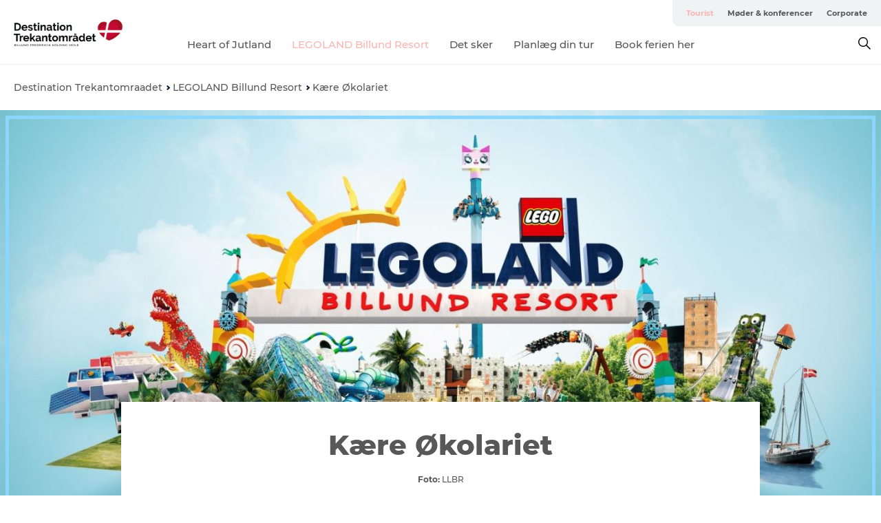

--- FILE ---
content_type: text/html; charset=utf-8
request_url: https://www.destinationtrekantomraadet.dk/destination-trekantomraadet/legoland-billund-resort/scan-oekolariet-2023
body_size: 29704
content:
<!DOCTYPE html><html lang="da" class=""><head><meta charSet="UTF-8"/><meta http-equiv="X-UA-Compatible" content="IE=edge"/><meta name="viewport" content="width=device-width, initial-scale=1.0, maximum-scale=1.0"/><title>Kære Økolariet | Destination Trekantomraadet</title><meta name="title" content="Kære Økolariet | Destination Trekantomraadet"/><meta name="description" content="Tak for jeres scanning. Den er registreret. Hilsen LEGOLAND® Billund Resort"/><link rel="canonical" href="https://www.destinationtrekantomraadet.dk/destination-trekantomraadet/legoland-billund-resort/scan-oekolariet-2023"/><link rel="image_src" href="/sites/destinationtrekantomraadet.com/files/2024-10/LEGOLAND_RESORT_POPUP_STILL_2024_16_09_1.jpg"/><meta property="og:site_name" content="Destination Trekantomraadet"/><meta property="og:url" content="https://www.destinationtrekantomraadet.dk/destination-trekantomraadet/legoland-billund-resort/scan-oekolariet-2023"/><meta property="og:title" content="Kære Økolariet | Destination Trekantomraadet"/><meta property="og:description" content="Tak for jeres scanning. Den er registreret. Hilsen LEGOLAND® Billund Resort"/><meta property="og:image" content="https://www.destinationtrekantomraadet.dk/sites/destinationtrekantomraadet.com/files/2024-10/LEGOLAND_RESORT_POPUP_STILL_2024_16_09_1.jpg"/><meta name="twitter:card" content="summary_large_image"/><meta name="twitter:title" content="Kære Økolariet | Destination Trekantomraadet"/><meta name="twitter:description" content="Tak for jeres scanning. Den er registreret. Hilsen LEGOLAND® Billund Resort"/><meta name="twitter:url" content="https://www.destinationtrekantomraadet.dk/destination-trekantomraadet/legoland-billund-resort/scan-oekolariet-2023"/><meta name="twitter:image" content="https://www.destinationtrekantomraadet.dk/sites/destinationtrekantomraadet.com/files/2024-10/LEGOLAND_RESORT_POPUP_STILL_2024_16_09_1.jpg"/><link rel="alternate" hreflang="da-dk" href="https://www.destinationtrekantomraadet.dk/destination-trekantomraadet/legoland-billund-resort/scan-oekolariet-2023"/><script type="application/ld+json">{"@context":"https://schema.org","@graph":[{"@type":"WebPage","name":"Kære Økolariet","description":"Tak for jeres scanning. Den er registreret.\n\nHilsen LEGOLAND® Billund Resort","image":{"@type":"ImageObject","url":"."}}]}</script><meta name="google-site-verification" content="wGTn8DNAWe5zOVDA4uj4IRt6B9CvJtMbhktSgMYiZUw"/><meta name="google-site-verification" content="google02c6163717c58cc6"/><meta name="facebook-domain-verification" content="n608ij4mrnyye8qnibqqm1e07pmmnk"/><meta name="meta-pixel-code" content="1134396154283310"/><script>dataLayer=[];</script><script class="google-tag-manager">
              (function(w,d,s,l,i){w[l]=w[l]||[];w[l].push({'gtm.start':
                new Date().getTime(),event:'gtm.js'});var f=d.getElementsByTagName(s)[0],
                j=d.createElement(s),dl=l!='dataLayer'?'&l='+l:'';j.async=true;j.src=
                'https://www.googletagmanager.com/gtm.js?id='+i+dl;f.parentNode.insertBefore(j,f);
              })(window,document,'script','dataLayer','GTM-KM5JTHT');
                </script><script class="google-tag-manager">
          (function(w,d,s,l,i){w[l]=w[l]||[];w[l].push({'gtm.start':
            new Date().getTime(),event:'gtm.js'});var f=d.getElementsByTagName(s)[0],
            j=d.createElement(s),dl=l!='dataLayer'?'&l='+l:'';j.async=true;j.src=
            'https://www.googletagmanager.com/gtm.js?id='+i+dl;f.parentNode.insertBefore(j,f);
          })(window,document,'script','dataLayer','GTM-PFBDMCW');
            </script><script type="text/javascript">window.gotoWidgetResourceBasePath = "https://widgets.gotobooking.io/"
window.adlevoAssetBaseUrl="https://adlevo-assets.imgix.net"
 </script> 
<script type="text/javascript" src="https://widgets.gotobooking.io/gotowidget.js"></script><script id="CookieConsent" src="https://policy.app.cookieinformation.com/uc.js" data-culture="DA" type="text/javascript" defer="" async=""></script><script src="https://www.google.com/recaptcha/api.js?render=re6LeIWjskAAAAALqp4H00Ggd9SPNU2oLBU6EArwu4_site_key" async=""></script><link rel="icon" href="/sites/destinationtrekantomraadet.com/files/icons/Destination_Trekanten_logo_hjertelille.ico" type="image/x-icon"/><meta name="next-head-count" content="31"/><link rel="preload" href="/_next/static/media/8858de35be6d63bd-s.p.ttf" as="font" type="font/ttf" crossorigin="anonymous" data-next-font="size-adjust"/><link rel="preload" href="/_next/static/media/ade88f670a4a93e2-s.p.woff2" as="font" type="font/woff2" crossorigin="anonymous" data-next-font="size-adjust"/><link rel="preload" href="/_next/static/media/7f4e2cacbacd7c77-s.p.woff" as="font" type="font/woff" crossorigin="anonymous" data-next-font="size-adjust"/><link rel="preload" href="/_next/static/media/fe6ff1c8e748122a-s.p.woff2" as="font" type="font/woff2" crossorigin="anonymous" data-next-font="size-adjust"/><link rel="preload" href="/_next/static/media/9671873632b769ea-s.p.woff2" as="font" type="font/woff2" crossorigin="anonymous" data-next-font="size-adjust"/><link rel="preload" href="/_next/static/media/0020fb129ebc950b-s.p.woff2" as="font" type="font/woff2" crossorigin="anonymous" data-next-font="size-adjust"/><link rel="preload" href="/_next/static/css/f9783be563079af7.css" as="style"/><link rel="stylesheet" href="/_next/static/css/f9783be563079af7.css" data-n-g=""/><noscript data-n-css=""></noscript><script defer="" nomodule="" src="/_next/static/chunks/polyfills-78c92fac7aa8fdd8.js"></script><script defer="" src="/_next/static/chunks/24434.2d78b39796aef039.js"></script><script defer="" src="/_next/static/chunks/90180.2cd874d1f8a55392.js"></script><script defer="" src="/_next/static/chunks/89311.d4a83a9b96968818.js"></script><script defer="" src="/_next/static/chunks/52576.7c1155037314c9e5.js"></script><script defer="" src="/_next/static/chunks/69305.95e9ec2f7430440a.js"></script><script defer="" src="/_next/static/chunks/92154.f96dc320204d1933.js"></script><script defer="" src="/_next/static/chunks/33848.570d463923f296cf.js"></script><script defer="" src="/_next/static/chunks/61263.cd3f37a049f1982f.js"></script><script defer="" src="/_next/static/chunks/39799.b36892b0ccccbd18.js"></script><script defer="" src="/_next/static/chunks/4434.a235544ca52be1aa.js"></script><script defer="" src="/_next/static/chunks/17711.83e29ef65fd6904e.js"></script><script defer="" src="/_next/static/chunks/61110.86299410209d9d65.js"></script><script defer="" src="/_next/static/chunks/68153.985987a3db7efe86.js"></script><script defer="" src="/_next/static/chunks/390.0d39697f4723bbf3.js"></script><script defer="" src="/_next/static/chunks/18182.2600b7f8e90485e6.js"></script><script defer="" src="/_next/static/chunks/89716.5fa02ad646657a07.js"></script><script defer="" src="/_next/static/chunks/15306.436ad283c77931ae.js"></script><script defer="" src="/_next/static/chunks/86641.c863be53a314a7b9.js"></script><script defer="" src="/_next/static/chunks/68330.054dd69dc1ef1481.js"></script><script defer="" src="/_next/static/chunks/66518.8241159cdeb0e19e.js"></script><script defer="" src="/_next/static/chunks/75fc9c18-295119e68f43c671.js"></script><script defer="" src="/_next/static/chunks/64471.53b778d0c9795acd.js"></script><script defer="" src="/_next/static/chunks/73999.f214e8f8ebe5101d.js"></script><script defer="" src="/_next/static/chunks/94367.494d1bc93905b3ca.js"></script><script defer="" src="/_next/static/chunks/6462.c12763e89d8a44ae.js"></script><script defer="" src="/_next/static/chunks/20349.72af27da3c31588d.js"></script><script defer="" src="/_next/static/chunks/10613.16507b36973a2d41.js"></script><script defer="" src="/_next/static/chunks/84041.d231d3637cdb2731.js"></script><script defer="" src="/_next/static/chunks/32299.3c4b62ae9e1c2bb9.js"></script><script src="/_next/static/chunks/webpack-63856f52277dde65.js" defer=""></script><script src="/_next/static/chunks/framework-f0918f007280e2a4.js" defer=""></script><script src="/_next/static/chunks/main-e4ec7a994fac8df8.js" defer=""></script><script src="/_next/static/chunks/pages/_app-dfcb281616405551.js" defer=""></script><script src="/_next/static/chunks/72776-dd4a5de0c04d1828.js" defer=""></script><script src="/_next/static/chunks/51294-05c6ba5fe17e3586.js" defer=""></script><script src="/_next/static/chunks/pages/drupal-f757f6edd3d96ab6.js" defer=""></script><script src="/_next/static/kcTTT74bUDEUWe3UTljfD/_buildManifest.js" defer=""></script><script src="/_next/static/kcTTT74bUDEUWe3UTljfD/_ssgManifest.js" defer=""></script><style data-styled="" data-styled-version="6.0.5">.gWYhgk a{padding:6px;position:absolute;top:-40px;left:0px;color:#c0c0c0;border-right:1px solid #e8bab9;border-bottom:1px solid #e8bab9;border-bottom-right-radius:8px;background:#f9b5b2;-webkit-transition:top 1s ease-out;transition:top 1s ease-out;z-index:100;}/*!sc*/
.gWYhgk a:focus{position:absolute;left:0px;top:0px;-webkit-transition:top 0.1s ease-in;transition:top 0.1s ease-in;}/*!sc*/
@media (prefers-reduced-motion: reduce){.gWYhgk a{transition-duration:0.001ms!important;}}/*!sc*/
@media print{.gWYhgk{display:none;}}/*!sc*/
data-styled.g4[id="sc-521c778a-3"]{content:"gWYhgk,"}/*!sc*/
.fnpHaN{background-color:#FFF;}/*!sc*/
data-styled.g12[id="sc-1c46d5dd-5"]{content:"fnpHaN,"}/*!sc*/
.HFklU{width:100%;height:65px;background-color:#f9b5b2;display:flex;justify-content:center;align-content:center;align-items:center;}/*!sc*/
data-styled.g13[id="sc-1c46d5dd-6"]{content:"HFklU,"}/*!sc*/
.kjVbdK{font-size:14px;font-weight:bold;line-height:18px;color:white;}/*!sc*/
data-styled.g14[id="sc-1c46d5dd-7"]{content:"kjVbdK,"}/*!sc*/
.iMgDDq{padding:0 7px;display:flex;justify-content:center;align-items:center;align-content:center;}/*!sc*/
.iMgDDq a{color:white;display:inline-block;padding:0 7px;}/*!sc*/
.iMgDDq svg path{fill:white;}/*!sc*/
.iMgDDq a[title="tiktok"]>svg{width:20px;height:20px;}/*!sc*/
.iMgDDq a[title="tiktok"]{padding-left:2px!important;}/*!sc*/
data-styled.g15[id="sc-1c46d5dd-8"]{content:"iMgDDq,"}/*!sc*/
.buaBos{border-top:2px solid rgb(231, 234, 236);padding:15px 0px;margin-top:40px;display:flex;align-items:center;align-content:center;font-size:14px;}/*!sc*/
@media (max-width: 47.9375em){.buaBos{font-size:12px;flex-direction:column;}}/*!sc*/
data-styled.g16[id="sc-1c46d5dd-9"]{content:"buaBos,"}/*!sc*/
.bYVUFg{display:flex;align-content:center;align-items:center;}/*!sc*/
@media (max-width: 47.9375em){.bYVUFg{margin:10px 0 20px;}}/*!sc*/
@media (min-width: 48em){.bYVUFg{margin:0 20px;flex:1;}}/*!sc*/
.bYVUFg a{cursor:pointer;margin:0 20px;color:#585858;}/*!sc*/
.bYVUFg a:hover{color:#f9b5b2;}/*!sc*/
data-styled.g18[id="sc-1c46d5dd-11"]{content:"bYVUFg,"}/*!sc*/
.dTjGyd{padding:20px 0;}/*!sc*/
@media (max-width: 47.9375em){.dTjGyd{font-size:14px;}}/*!sc*/
data-styled.g19[id="sc-1c46d5dd-12"]{content:"dTjGyd,"}/*!sc*/
.ciIioz h2{font-size:14px;font-weight:700;margin-bottom:20px;}/*!sc*/
data-styled.g20[id="sc-1c46d5dd-13"]{content:"ciIioz,"}/*!sc*/
.bBmseN{list-style:none;padding:0;}/*!sc*/
.bBmseN li{margin:15px 0;}/*!sc*/
.bBmseN a{color:#585858;}/*!sc*/
.bBmseN a:hover{color:#f9b5b2;}/*!sc*/
data-styled.g21[id="sc-1c46d5dd-14"]{content:"bBmseN,"}/*!sc*/
.kKnrtv{position:relative;border-bottom:1px solid rgb(240, 241, 243);background-color:#FFF;width:100vw;top:0;transition:all 0.3s;}/*!sc*/
.kKnrtv >div{display:flex;align-items:center;height:100%;}/*!sc*/
.kKnrtv.sticky{position:fixed;z-index:20;}/*!sc*/
@media print{.kKnrtv.sticky{display:none;}}/*!sc*/
@media (max-width: 47.9375em){.kKnrtv{height:44px;}}/*!sc*/
data-styled.g37[id="sc-1c46d5dd-30"]{content:"kKnrtv,"}/*!sc*/
.jOAfxs{width:200px;padding:6px 20px;position:sticky;top:0;}/*!sc*/
.jOAfxs img{max-width:100%;max-height:50px;}/*!sc*/
data-styled.g38[id="sc-1c46d5dd-31"]{content:"jOAfxs,"}/*!sc*/
.kWsTJk{flex:1;display:flex;flex-direction:column;height:100%;}/*!sc*/
.kWsTJk a{text-decoration:none;color:#585858;}/*!sc*/
.kWsTJk a:hover{color:#f9b5b2;}/*!sc*/
data-styled.g58[id="sc-1c46d5dd-51"]{content:"kWsTJk,"}/*!sc*/
.btFSxV{align-self:flex-end;border-bottom-left-radius:10px;background-color:#eff3f4;}/*!sc*/
.btFSxV ul{padding:0 10px;margin:0;}/*!sc*/
.btFSxV ul li{display:inline-block;list-style:none;}/*!sc*/
.btFSxV ul li.inactive >a{display:none;}/*!sc*/
.btFSxV ul li.active >a{color:#f9b5b2;}/*!sc*/
.btFSxV ul li a{display:block;font-size:11px;font-weight:bold;padding:12px 10px;}/*!sc*/
data-styled.g59[id="sc-1c46d5dd-52"]{content:"btFSxV,"}/*!sc*/
.iQLZhd{align-self:center;flex:1;display:flex;width:100%;position:relative;top:0;background-color:#FFF;}/*!sc*/
.iQLZhd ul{padding:0;}/*!sc*/
.iQLZhd ul.secondary-menu{flex:1;text-align:center;}/*!sc*/
.iQLZhd ul.search-menu{min-width:200px;text-align:right;}/*!sc*/
.iQLZhd ul li{display:inline-block;vertical-align:middle;list-style:none;padding:0 15px;}/*!sc*/
.iQLZhd ul li a{font-size:15px;padding:0;}/*!sc*/
.iQLZhd ul li.active >a{color:#f9b5b2;}/*!sc*/
data-styled.g60[id="sc-1c46d5dd-53"]{content:"iQLZhd,"}/*!sc*/
.bPiEZp{cursor:pointer;}/*!sc*/
.bPiEZp span{display:none;}/*!sc*/
data-styled.g68[id="sc-1c46d5dd-61"]{content:"bPiEZp,"}/*!sc*/
.jWQKaT{display:flex;justify-content:space-between;align-content:center;align-items:center;}/*!sc*/
.jWQKaT >div{margin:10px 0;}/*!sc*/
data-styled.g69[id="sc-1c46d5dd-62"]{content:"jWQKaT,"}/*!sc*/
html{line-height:1.15;-webkit-text-size-adjust:100%;}/*!sc*/
body{margin:0;}/*!sc*/
main{display:block;}/*!sc*/
h1{font-size:2em;margin:0.67em 0;}/*!sc*/
hr{box-sizing:content-box;height:0;overflow:visible;}/*!sc*/
pre{font-family:monospace,monospace;font-size:1em;}/*!sc*/
a{background-color:transparent;}/*!sc*/
abbr[title]{border-bottom:none;text-decoration:underline;text-decoration:underline dotted;}/*!sc*/
b,strong{font-weight:bolder;}/*!sc*/
code,kbd,samp{font-family:monospace,monospace;font-size:1em;}/*!sc*/
small{font-size:80%;}/*!sc*/
sub,sup{font-size:75%;line-height:0;position:relative;vertical-align:baseline;}/*!sc*/
sub{bottom:-0.25em;}/*!sc*/
sup{top:-0.5em;}/*!sc*/
img{border-style:none;}/*!sc*/
button,input,optgroup,select,textarea{font-family:inherit;font-size:100%;line-height:1.15;margin:0;}/*!sc*/
button,input{overflow:visible;}/*!sc*/
button,select{text-transform:none;}/*!sc*/
button,[type="button"],[type="reset"],[type="submit"]{-webkit-appearance:button;}/*!sc*/
button::-moz-focus-inner,[type="button"]::-moz-focus-inner,[type="reset"]::-moz-focus-inner,[type="submit"]::-moz-focus-inner{border-style:none;padding:0;}/*!sc*/
button:-moz-focusring,[type="button"]:-moz-focusring,[type="reset"]:-moz-focusring,[type="submit"]:-moz-focusring{outline:1px dotted ButtonText;}/*!sc*/
fieldset{padding:0.35em 0.75em 0.625em;}/*!sc*/
legend{box-sizing:border-box;color:inherit;display:table;max-width:100%;padding:0;white-space:normal;}/*!sc*/
progress{vertical-align:baseline;}/*!sc*/
textarea{overflow:auto;}/*!sc*/
[type="checkbox"],[type="radio"]{box-sizing:border-box;padding:0;}/*!sc*/
[type="number"]::-webkit-inner-spin-button,[type="number"]::-webkit-outer-spin-button{height:auto;}/*!sc*/
[type="search"]{-webkit-appearance:textfield;outline-offset:-2px;}/*!sc*/
[type="search"]::-webkit-search-decoration{-webkit-appearance:none;}/*!sc*/
::-webkit-file-upload-button{-webkit-appearance:button;font:inherit;}/*!sc*/
details{display:block;}/*!sc*/
summary{display:list-item;}/*!sc*/
template{display:none;}/*!sc*/
[hidden]{display:none;}/*!sc*/
data-styled.g70[id="sc-global-ecVvVt1"]{content:"sc-global-ecVvVt1,"}/*!sc*/
*{box-sizing:border-box;}/*!sc*/
*:before,*:after{box-sizing:border-box;}/*!sc*/
body{font-family:'Montserrat',Verdana,Arial,sans-serif;color:#585858;background-color:#FFF;line-height:1.3;font-weight:500;width:100%;max-width:100vw;overflow-x:hidden;}/*!sc*/
body.freeze-scroll{overflow:hidden;}/*!sc*/
@media (max-width: 47.9375em){body{margin-top:44px;}}/*!sc*/
p:last-child{margin-top:0;}/*!sc*/
img{display:block;max-width:100%;height:auto;}/*!sc*/
.text-container a{text-decoration:underline;}/*!sc*/
a{text-decoration:none;color:#f9b5b2;transition:all 0.3s;}/*!sc*/
a:hover{color:#f9b5b2;}/*!sc*/
a.link-icon:before{content:"";display:inline-block;width:18px;height:18px;background-size:100%;background-color:#f9b5b2;background-position:center;background-repeat:no-repeat;margin-right:4px;position:relative;}/*!sc*/
a.link-icon.link-internal:before{top:4px;background-image:url(/static/images/svg/internalLinkMask.svg);}/*!sc*/
a.link-icon.link-mailto:before,a.link-icon.link-external:before{background-image:url(/static/images/svg/linkoutMaskWhite.svg);}/*!sc*/
.paragraph{margin-top:40px;margin-bottom:40px;}/*!sc*/
.paragraph:first-child{margin-top:0;}/*!sc*/
.text-align-right{text-align:right;}/*!sc*/
.text-align-left{text-align:left;}/*!sc*/
.text-align-center{text-align:center;}/*!sc*/
.text-align-justify{text-align:justify;}/*!sc*/
.txt-size-regular{font-weight:400;}/*!sc*/
.txt-size-medium{font-weight:500;}/*!sc*/
.txt-size-bold{font-weight:600;}/*!sc*/
.txt-size-semi-bold{font-weight:700;}/*!sc*/
@keyframes menuOpen{from{height:0px;}to{height:calc(100vh - 100%);}}/*!sc*/
@keyframes highlight{from{background-color:rgba(0,0,0,0.1);}to{background-color:rgba(0,0,0,0);}}/*!sc*/
@media (max-width: 47.9375em){.paragraph.paragraph--columns-2 .paragraph.paragraph--highlight-image,.paragraph.paragraph--columns-3 .paragraph.paragraph--highlight-image{margin-left:-20px;margin-right:-20px;}}/*!sc*/
data-styled.g71[id="sc-global-kxOjPr1"]{content:"sc-global-kxOjPr1,"}/*!sc*/
.jBVDfF{position:fixed;font-size:1px;color:#fff;width:1px;height:1px;overflow:hidden;top:-1px;left:-1px;z-index:99999;}/*!sc*/
data-styled.g72[id="sc-6945e261-0"]{content:"jBVDfF,"}/*!sc*/
.camETg{display:inline-block;width:40px;height:40px;background-size:cover;background-position:center;border-radius:50%;margin-bottom:10px;}/*!sc*/
@media (min-width: 48em){.camETg{margin-bottom:0;margin-right:20px;}}/*!sc*/
.camETg.small{width:16px;height:16px;margin-right:10px;}/*!sc*/
data-styled.g281[id="sc-d279e38c-29"]{content:"camETg,"}/*!sc*/
.enWcTi{padding:14px 15px;cursor:pointer;border:1px solid rgb(225, 226, 227);background-color:rgb(234, 236, 238);display:flex;align-content:center;align-items:center;width:100%;}/*!sc*/
@media (min-width: 48em){.enWcTi{width:30%;}}/*!sc*/
.enWcTi .language-name{flex:1;}/*!sc*/
.enWcTi:after{height:11px;width:11px;border-top:1px solid rgb(193, 196, 199);border-right:1px solid rgb(193, 196, 199);transform:rotate(45deg);content:"";display:block;}/*!sc*/
data-styled.g283[id="sc-d279e38c-31"]{content:"enWcTi,"}/*!sc*/
.hXZmRA{display:flex;justify-content:space-between;margin:5px 0;}/*!sc*/
data-styled.g310[id="sc-bb566763-10"]{content:"hXZmRA,"}/*!sc*/
.iTAoIe{background:rgba(255, 255, 255, 0.5);}/*!sc*/
data-styled.g311[id="sc-bb566763-11"]{content:"iTAoIe,"}/*!sc*/
.gcbgDn{display:none;position:absolute;z-index:9;top:100%;right:52px;width:100%;max-width:209px;margin:70px 0 0 0;}/*!sc*/
.gcbgDn .sticky-box.sticky{top:90px;}/*!sc*/
.gcbgDn .info-links-wrap{margin-bottom:20px;}/*!sc*/
.gcbgDn .print-button-wrap{float:left;}/*!sc*/
.gcbgDn .share-button-wrap{display:none;}/*!sc*/
@media (min-width: 82.5em){.gcbgDn{display:block;}}/*!sc*/
@media (min-width: 82.5em){.gcbgDn .share-button-wrap{display:block;float:right;}}/*!sc*/
data-styled.g312[id="sc-bb566763-12"]{content:"gcbgDn,"}/*!sc*/
.crWQTY h1{display:none;}/*!sc*/
.crWQTY .active{font-weight:500;}/*!sc*/
.crWQTY a{color:#585858;}/*!sc*/
.crWQTY a:hover{color:#f9b5b2;}/*!sc*/
.crWQTY ul{list-style:none;display:flex;align-items:center;align-content:center;font-size:14px;padding:0;}/*!sc*/
.crWQTY li{display:flex;align-content:center;align-items:center;}/*!sc*/
.crWQTY li:after{vertical-align:middle;display:block;content:"";border-top:2px solid rgb(7, 32, 59);border-right:2px solid rgb(7, 32, 59);height:5px;width:5px;transform:rotate(45deg);margin:5px;}/*!sc*/
.crWQTY li:last-child:after{display:none;}/*!sc*/
data-styled.g313[id="sc-bb566763-13"]{content:"crWQTY,"}/*!sc*/
.gEMIVp{position:relative;padding-left:20px;padding-right:20px;}/*!sc*/
.gEMIVp.xs-1{width:8.33333%;min-width:8.33333%;}/*!sc*/
.gEMIVp.xs-2{width:16.66667%;min-width:16.66667%;}/*!sc*/
.gEMIVp.xs-3{width:25.00000%;min-width:25.00000%;}/*!sc*/
.gEMIVp.xs-4{width:33.33333%;min-width:33.33333%;}/*!sc*/
.gEMIVp.xs-5{width:41.66667%;min-width:41.66667%;}/*!sc*/
.gEMIVp.xs-6{width:50.00000%;min-width:50.00000%;}/*!sc*/
.gEMIVp.xs-7{width:58.33333%;min-width:58.33333%;}/*!sc*/
.gEMIVp.xs-8{width:66.66667%;min-width:66.66667%;}/*!sc*/
.gEMIVp.xs-9{width:75.00000%;min-width:75.00000%;}/*!sc*/
.gEMIVp.xs-10{width:83.33333%;min-width:83.33333%;}/*!sc*/
.gEMIVp.xs-11{width:91.66667%;min-width:91.66667%;}/*!sc*/
.gEMIVp.xs-12{width:100.00000%;min-width:100.00000%;}/*!sc*/
@media (min-width: 23.5em){.gEMIVp.sm-1{width:8.33333%;min-width:8.33333%;}.gEMIVp.sm-2{width:16.66667%;min-width:16.66667%;}.gEMIVp.sm-3{width:25.00000%;min-width:25.00000%;}.gEMIVp.sm-4{width:33.33333%;min-width:33.33333%;}.gEMIVp.sm-5{width:41.66667%;min-width:41.66667%;}.gEMIVp.sm-6{width:50.00000%;min-width:50.00000%;}.gEMIVp.sm-7{width:58.33333%;min-width:58.33333%;}.gEMIVp.sm-8{width:66.66667%;min-width:66.66667%;}.gEMIVp.sm-9{width:75.00000%;min-width:75.00000%;}.gEMIVp.sm-10{width:83.33333%;min-width:83.33333%;}.gEMIVp.sm-11{width:91.66667%;min-width:91.66667%;}.gEMIVp.sm-12{width:100.00000%;min-width:100.00000%;}}/*!sc*/
@media (min-width: 48em){.gEMIVp.md-1{width:8.33333%;min-width:8.33333%;}.gEMIVp.md-2{width:16.66667%;min-width:16.66667%;}.gEMIVp.md-3{width:25.00000%;min-width:25.00000%;}.gEMIVp.md-4{width:33.33333%;min-width:33.33333%;}.gEMIVp.md-5{width:41.66667%;min-width:41.66667%;}.gEMIVp.md-6{width:50.00000%;min-width:50.00000%;}.gEMIVp.md-7{width:58.33333%;min-width:58.33333%;}.gEMIVp.md-8{width:66.66667%;min-width:66.66667%;}.gEMIVp.md-9{width:75.00000%;min-width:75.00000%;}.gEMIVp.md-10{width:83.33333%;min-width:83.33333%;}.gEMIVp.md-11{width:91.66667%;min-width:91.66667%;}.gEMIVp.md-12{width:100.00000%;min-width:100.00000%;}}/*!sc*/
@media (min-width: 64em){.gEMIVp.lg-1{width:8.33333%;min-width:8.33333%;}.gEMIVp.lg-2{width:16.66667%;min-width:16.66667%;}.gEMIVp.lg-3{width:25.00000%;min-width:25.00000%;}.gEMIVp.lg-4{width:33.33333%;min-width:33.33333%;}.gEMIVp.lg-5{width:41.66667%;min-width:41.66667%;}.gEMIVp.lg-6{width:50.00000%;min-width:50.00000%;}.gEMIVp.lg-7{width:58.33333%;min-width:58.33333%;}.gEMIVp.lg-8{width:66.66667%;min-width:66.66667%;}.gEMIVp.lg-9{width:75.00000%;min-width:75.00000%;}.gEMIVp.lg-10{width:83.33333%;min-width:83.33333%;}.gEMIVp.lg-11{width:91.66667%;min-width:91.66667%;}.gEMIVp.lg-12{width:100.00000%;min-width:100.00000%;}}/*!sc*/
@media (min-width: 82.5em){.gEMIVp.xl-1{width:8.33333%;min-width:8.33333%;}.gEMIVp.xl-2{width:16.66667%;min-width:16.66667%;}.gEMIVp.xl-3{width:25.00000%;min-width:25.00000%;}.gEMIVp.xl-4{width:33.33333%;min-width:33.33333%;}.gEMIVp.xl-5{width:41.66667%;min-width:41.66667%;}.gEMIVp.xl-6{width:50.00000%;min-width:50.00000%;}.gEMIVp.xl-7{width:58.33333%;min-width:58.33333%;}.gEMIVp.xl-8{width:66.66667%;min-width:66.66667%;}.gEMIVp.xl-9{width:75.00000%;min-width:75.00000%;}.gEMIVp.xl-10{width:83.33333%;min-width:83.33333%;}.gEMIVp.xl-11{width:91.66667%;min-width:91.66667%;}.gEMIVp.xl-12{width:100.00000%;min-width:100.00000%;}}/*!sc*/
data-styled.g328[id="sc-bb566763-28"]{content:"gEMIVp,"}/*!sc*/
.hPpxAZ{width:100%;max-width:100%;margin-right:auto;margin-left:auto;padding-left:1.25em;padding-right:1.25em;transition:all 0.3s;}/*!sc*/
@media (min-width: 23.5em){.hPpxAZ{width:100%;}}/*!sc*/
@media (min-width: 48em){.hPpxAZ{width:46.75em;}}/*!sc*/
@media (min-width: 64em){.hPpxAZ{width:61.5em;}}/*!sc*/
@media (min-width: 82.5em){.hPpxAZ{width:80em;}}/*!sc*/
data-styled.g329[id="sc-bb566763-29"]{content:"hPpxAZ,"}/*!sc*/
.kLBSZd{max-width:1450px;margin-right:auto;margin-left:auto;padding-left:1.25em;padding-right:1.25em;transition:all 0.3s;}/*!sc*/
.kLBSZd.no-padding{padding:0;}/*!sc*/
data-styled.g339[id="sc-bb566763-39"]{content:"kLBSZd,"}/*!sc*/
.dZQyqP{max-width:62.6875em;margin-right:auto;margin-left:auto;padding:0 20px;margin-top:-60px;text-align:center;position:relative;z-index:1;}/*!sc*/
.dZQyqP >div{background-color:white;padding:20px;}/*!sc*/
@media (min-width: 48em){.dZQyqP{padding:0 2.34375em;margin-top:-150px;margin-bottom:2.34375em;}.dZQyqP >div{min-height:150px;padding:2.34375em 20px;}}/*!sc*/
data-styled.g340[id="sc-bb566763-40"]{content:"dZQyqP,"}/*!sc*/
.fsImFd{cursor:pointer;color:#585858;}/*!sc*/
.fsImFd:hover{color:#f9b5b2;}/*!sc*/
.fsImFd svg{vertical-align:middle;}/*!sc*/
.fsImFd svg path{fill:#f9b5b2;}/*!sc*/
.fsImFd span{margin:0px 0px 0px 10px;font-size:14px;font-weight:600;margin:0 10px;vertical-align:middle;transition:color 0.3s ease;}/*!sc*/
data-styled.g355[id="sc-bb566763-55"]{content:"fsImFd,"}/*!sc*/
.cBBUa-D{display:flex;flex-direction:row;flex-wrap:wrap;margin-left:-20px;margin-right:-20px;min-width:100%;}/*!sc*/
data-styled.g374[id="sc-bb566763-74"]{content:"cBBUa-D,"}/*!sc*/
.iQXBlB{position:relative;}/*!sc*/
data-styled.g382[id="sc-bb566763-82"]{content:"iQXBlB,"}/*!sc*/
.hjOPcL{cursor:pointer;position:relative;color:#585858;}/*!sc*/
.hjOPcL:hover,.hjOPcL.active{color:#f9b5b2;}/*!sc*/
.hjOPcL svg{vertical-align:middle;margin:0 0 0 10px;}/*!sc*/
.hjOPcL svg path{fill:#f9b5b2;}/*!sc*/
data-styled.g383[id="sc-bb566763-83"]{content:"hjOPcL,"}/*!sc*/
.idOjqO{font-size:14px;font-weight:600;display:inline-block;vertical-align:middle;transition:color 0.3s ease;margin:0px 0px 0px 10px;}/*!sc*/
.idOjqO::-moz-selection{background:transparent;}/*!sc*/
.idOjqO::selection{background:transparent;}/*!sc*/
data-styled.g384[id="sc-bb566763-84"]{content:"idOjqO,"}/*!sc*/
.fdRvam{height:0;top:30px;transform:translateY(0%);overflow:hidden;position:absolute;transition:transform 0.3s ease;z-index:3;right:0;}/*!sc*/
data-styled.g385[id="sc-bb566763-85"]{content:"fdRvam,"}/*!sc*/
.gJGJyF button,.gJGJyF .share-btn,.gJGJyF .SocialMediaShareButton{display:block;outline:none;cursor:pointer;transition:transform 0.4s ease,opacity 0.4s ease;}/*!sc*/
.gJGJyF button.top,.gJGJyF .share-btn.top,.gJGJyF .SocialMediaShareButton.top{margin-bottom:10px;}/*!sc*/
.gJGJyF button.top:last-child,.gJGJyF .share-btn.top:last-child,.gJGJyF .SocialMediaShareButton.top:last-child{margin-bottom:0;}/*!sc*/
.gJGJyF button.bottom,.gJGJyF .share-btn.bottom,.gJGJyF .SocialMediaShareButton.bottom{margin-top:10px;}/*!sc*/
.gJGJyF button.bottom:first-child,.gJGJyF .share-btn.bottom:first-child,.gJGJyF .SocialMediaShareButton.bottom:first-child{margin-top:0;}/*!sc*/
.gJGJyF button:focus,.gJGJyF .share-btn:focus,.gJGJyF .SocialMediaShareButton:focus{outline:auto!important;outline-color:blue!important;}/*!sc*/
data-styled.g386[id="sc-bb566763-86"]{content:"gJGJyF,"}/*!sc*/
.ezRGOU{width:40px;height:40px;position:relative;border-radius:100%;cursor:pointer;}/*!sc*/
.ezRGOU svg{position:absolute;top:50%;left:50%;transform:translate(-50%, -50%);}/*!sc*/
.ezRGOU.copylink{background-color:#f4b70a;}/*!sc*/
.ezRGOU.messenger{background-color:#007fff;}/*!sc*/
.ezRGOU.imessage{background-color:#57bb63;}/*!sc*/
data-styled.g387[id="sc-bb566763-87"]{content:"ezRGOU,"}/*!sc*/
.dVAnEn.sticky{position:fixed;top:0;z-index:3;}/*!sc*/
.dVAnEn.freeze{position:absolute;}/*!sc*/
data-styled.g388[id="sc-bb566763-88"]{content:"dVAnEn,"}/*!sc*/
.bAZmJe{max-width:800px;margin-right:auto;margin-left:auto;padding-left:1.25em;padding-right:1.25em;}/*!sc*/
.bAZmJe.text-left{margin-left:0;padding-left:0;text-align:left;}/*!sc*/
.bAZmJe.text-right{margin-right:0;padding-right:0;text-align:right;}/*!sc*/
.bAZmJe.text-center{text-align:center;}/*!sc*/
.bAZmJe h1{font-weight:900;font-size:40px;letter-spacing:-0.5px;}/*!sc*/
@media (max-width: 47.9375em){.bAZmJe h1{font-size:26px;}}/*!sc*/
.bAZmJe h2{font-weight:700;font-size:25px;letter-spacing:-0.5px;}/*!sc*/
@media (max-width: 47.9375em){.bAZmJe h2{font-size:19px;}}/*!sc*/
.bAZmJe h3,.bAZmJe h4{font-weight:700;font-size:18px;letter-spacing:-0.5px;}/*!sc*/
@media (max-width: 47.9375em){.bAZmJe h3,.bAZmJe h4{font-size:16px;}}/*!sc*/
data-styled.g390[id="sc-bb566763-90"]{content:"bAZmJe,"}/*!sc*/
.glnODI{width:100%;display:flex;align-items:center;gap:10px;text-align:center;justify-content:center;font-size:12px;}/*!sc*/
data-styled.g598[id="sc-e85abf23-0"]{content:"glnODI,"}/*!sc*/
.hJnLaM div.no-padding{position:relative;}/*!sc*/
@media (max-width: 47.9375em){.hJnLaM .header-container>div{padding:20px 20px 0px 20px;}}/*!sc*/
data-styled.g600[id="sc-e85abf23-2"]{content:"hJnLaM,"}/*!sc*/
.eSca-dF{margin-top:0;margin-bottom:16px;font-weight:900;font-size:40px;letter-spacing:-0.5;}/*!sc*/
@media (max-width: 47.9375em){.eSca-dF{font-size:26px;line-height:31px;}}/*!sc*/
data-styled.g602[id="sc-e85abf23-4"]{content:"eSca-dF,"}/*!sc*/
.iCusJL{position:relative;}/*!sc*/
.iCusJL >a{position:absolute;top:0;left:0;right:0;bottom:0;display:flex;justify-content:center;align-content:center;align-items:center;cursor:pointer;}/*!sc*/
.iCusJL >a svg{transition:all 0.3s;}/*!sc*/
.iCusJL >a:hover svg{transform:scale(1.15);}/*!sc*/
data-styled.g603[id="sc-e85abf23-5"]{content:"iCusJL,"}/*!sc*/
.WMgCf{margin-bottom:20px;}/*!sc*/
.WMgCf .text-container{padding-left:0;padding-right:0;}/*!sc*/
.WMgCf p{font-size:1.15em;line-height:36px;}/*!sc*/
@media (max-width: 63.9375em){.WMgCf .text-container{padding-left:20px;padding-right:20px;}.WMgCf p{font-size:1em;line-height:inherit;}}/*!sc*/
@media (min-width: 48em){.WMgCf{font-size:20px;line-height:31px;}}/*!sc*/
data-styled.g604[id="sc-e85abf23-6"]{content:"WMgCf,"}/*!sc*/
.dLbWxi{position:absolute;top:8px;left:8px;right:8px;bottom:8px;border:5px solid #8bd6fd;pointer-events:none;}/*!sc*/
data-styled.g605[id="sc-e85abf23-7"]{content:"dLbWxi,"}/*!sc*/
.kHawFZ{position:relative;}/*!sc*/
data-styled.g607[id="sc-e85abf23-9"]{content:"kHawFZ,"}/*!sc*/
.fEhaYP{margin-bottom:0;font-size:12px;text-align:center;}/*!sc*/
.fEhaYP span{font-weight:bold;}/*!sc*/
data-styled.g609[id="sc-e85abf23-11"]{content:"fEhaYP,"}/*!sc*/
</style></head><body><div id="__next"><main class="__className_9cab95"><div class="sc-6945e261-0 jBVDfF"> </div><div class="sc-521c778a-3 gWYhgk"><a href="#maincontent">Gå til indhold</a></div><div id="sticky-header-wrap" class="sc-1c46d5dd-30 kKnrtv"><div class="sc-bb566763-39 kLBSZd no-padding container"><div class="sc-1c46d5dd-31 jOAfxs"><a class="link-internal" title="Gå tilbage til forsiden" href="/"><img alt="Destination Trekantomraadet" width="160" height="31" src="/sites/destinationtrekantomraadet.com/files/2022-12/Destination_Trekanten_logo_VDK.jpg" fetchpriority="auto" loading="lazy"/></a></div><div class="sc-1c46d5dd-51 kWsTJk"><div class="sc-1c46d5dd-52 btFSxV"><ul class="menu primary-menu"><li class="active"><a class="link-internal" href="/destination-trekantomraadet/destination-trekantomraadet">Tourist</a></li><li class=""><a class="link-internal" href="/moeder-konferencer/skru-op-stilheden">Møder &amp; konferencer</a></li><li class=""><a class="link-internal" href="/udvikling-og-markedsfoering/corporate">Corporate</a></li></ul></div><div class="sc-1c46d5dd-53 iQLZhd"><ul class="menu secondary-menu"><li class=""><a class="link-internal" href="/theheartofjutland">Heart of Jutland</a></li><li class="active"><a class="link-internal" href="/legoland-billund-resort">LEGOLAND Billund Resort</a></li><li class=""><a class="link-internal" href="/events">Det sker</a></li><li class=""><a class="link-internal" href="/explore">Planlæg din tur</a></li><li class=""><a class="link-external" target="_blank" rel="noopener" href="https://book.theheartofjutland.com/da/search?page=1">Book ferien her</a></li></ul><ul class="menu search-menu"><li><a tabindex="0" class="sc-1c46d5dd-61 bPiEZp"><svg xmlns="http://www.w3.org/2000/svg" version="1.1" viewBox="0 0 18.508 18.508" width="18"><path d="M 12.264 2.111 C 10.856 0.704 9.164 0 7.188 0 C 5.21 0 3.518 0.704 2.11 2.111 C 0.704 3.52 0 5.211 0 7.187 c 0 1.977 0.704 3.67 2.111 5.077 c 1.408 1.407 3.1 2.111 5.076 2.111 c 1.708 0 3.22 -0.54 4.538 -1.617 l 5.705 5.75 l 1.078 -1.078 l -5.75 -5.705 c 1.078 -1.318 1.617 -2.83 1.617 -4.537 c 0 -1.977 -0.704 -3.67 -2.111 -5.077 Z m -9.12 1.034 C 4.254 2.007 5.6 1.437 7.188 1.437 c 1.588 0 2.943 0.562 4.066 1.685 c 1.123 1.123 1.684 2.478 1.684 4.066 c 0 1.587 -0.561 2.942 -1.684 4.065 c -1.123 1.123 -2.478 1.684 -4.066 1.684 c -1.587 0 -2.942 -0.561 -4.065 -1.684 C 2 10.13 1.437 8.775 1.437 7.187 c 0 -1.587 0.57 -2.934 1.708 -4.042 Z" fill-rule="evenodd" stroke="none" stroke-width="1"></path></svg><span>Søg</span></a></li></ul></div></div></div></div><div class="sc-bb566763-39 kLBSZd container"><div class="sc-1c46d5dd-62 jWQKaT"><div class="sc-bb566763-13 crWQTY"><nav aria-label="Du er her: Kære Økolariet"><ul><li><a class="link-internal" title="Tourist" href="/destination-trekantomraadet/destination-trekantomraadet">Destination Trekantomraadet</a></li><li><a class="link-internal" title="LEGOLAND Billund Resort" href="/legoland-billund-resort">LEGOLAND Billund Resort</a></li><li><span class="active">Kære Økolariet</span></li></ul></nav></div></div></div><div id="maincontent"><div class="sc-e85abf23-2 hJnLaM"><div class="sc-bb566763-39 kLBSZd no-padding container"><div class="sc-e85abf23-5 iCusJL"><img alt="I LEGOLAND Billund Resort møder du dinosaurer og løver. Suser rundt i de vildeste rutsjebaner. Sejler og bygger sandslotte. Udforsker et kongeslot eller en vikingeborg. Og meget, meget mere." width="1450" height="650" src="/sites/destinationtrekantomraadet.com/files/styles/hero/public/2024-10/LEGOLAND_RESORT_POPUP_STILL_2024_16_09_1.jpg?h=8abcec71&amp;itok=EjnER5g9" fetchpriority="auto" loading="lazy" title=""/><div class="sc-e85abf23-7 dLbWxi"></div></div><div class="sticky-wrap sc-bb566763-12 gcbgDn"><div class="sc-bb566763-88 dVAnEn sticky-box"><div class="sc-bb566763-11 iTAoIe"><div class="sc-bb566763-10 hXZmRA"></div><div class="sc-bb566763-10 hXZmRA"><div class="sc-bb566763-55 fsImFd print-button-wrap" role="button" tabindex="0"><svg xmlns="http://www.w3.org/2000/svg" width="23" viewBox="0 0 20.25 20.25" version="1.1"><path fill-rule="evenodd" stroke="none" stroke-width="1" d="M 4.219 0 H 16.03 v 5.906 h 1.688 c 0.703 0 1.3 0.246 1.793 0.739 c 0.492 0.492 0.738 1.09 0.738 1.793 v 8.437 h -4.219 v 3.375 H 4.22 v -3.375 H 0 V 8.437 c 0 -0.703 0.246 -1.3 0.738 -1.792 a 2.441 2.441 0 0 1 1.793 -0.739 H 4.22 Z m 1.687 1.688 v 4.218 h 8.438 V 1.688 Z M 2.531 7.593 c -0.562 0 -0.844 0.281 -0.844 0.843 v 6.75 H 4.22 v -3.374 H 16.03 v 3.374 h 2.532 v -6.75 c 0 -0.562 -0.282 -0.843 -0.844 -0.843 Z M 2.742 8.7 a 0.863 0.863 0 0 1 0.633 -0.264 c 0.246 0 0.448 0.08 0.606 0.238 c 0.159 0.158 0.238 0.36 0.238 0.606 s -0.08 0.448 -0.238 0.607 a 0.821 0.821 0 0 1 -0.606 0.237 a 0.821 0.821 0 0 1 -0.606 -0.237 a 0.821 0.821 0 0 1 -0.238 -0.607 c 0 -0.246 0.07 -0.44 0.211 -0.58 Z M 5.906 13.5 v 5.063 h 8.438 V 13.5 Z"></path></svg><span>Udskriv</span></div><div class="sc-bb566763-82 iQXBlB"><div tabindex="0" class="sc-bb566763-83 hjOPcL share-button" aria-expanded="false"><svg xmlns="http://www.w3.org/2000/svg" width="22" viewBox="0 0 18 19.92" version="1.1"><path fill-rule="nonzero" transform="translate(-7 -6)" stroke="none" stroke-width="1" d="M 22 20.08 c -0.76 0 -1.44 0.3 -1.96 0.77 l -7.13 -4.15 c 0.05 -0.23 0.09 -0.46 0.09 -0.7 c 0 -0.24 -0.04 -0.47 -0.09 -0.7 l 7.05 -4.11 c 0.54 0.5 1.25 0.81 2.04 0.81 c 1.66 0 3 -1.34 3 -3 s -1.34 -3 -3 -3 s -3 1.34 -3 3 c 0 0.24 0.04 0.47 0.09 0.7 l -7.05 4.11 c -0.54 -0.5 -1.25 -0.81 -2.04 -0.81 c -1.66 0 -3 1.34 -3 3 s 1.34 3 3 3 c 0.79 0 1.5 -0.31 2.04 -0.81 l 7.12 4.16 c -0.05 0.21 -0.08 0.43 -0.08 0.65 c 0 1.61 1.31 2.92 2.92 2.92 c 1.61 0 2.92 -1.31 2.92 -2.92 c 0 -1.61 -1.31 -2.92 -2.92 -2.92 Z"></path></svg><div class="sc-bb566763-84 idOjqO">Del med</div></div><div class="sc-bb566763-85 fdRvam"><div class="sc-bb566763-86 gJGJyF"><button tabindex="0" aria-label="facebook" class="react-share__ShareButton bottom" style="background-color:transparent;border:none;padding:0;font:inherit;color:inherit;cursor:pointer;transform:translateY(-100%);opacity:0"><svg viewBox="0 0 64 64" width="40" height="40"><circle cx="32" cy="32" r="31" fill="#3b5998"></circle><path d="M34.1,47V33.3h4.6l0.7-5.3h-5.3v-3.4c0-1.5,0.4-2.6,2.6-2.6l2.8,0v-4.8c-0.5-0.1-2.2-0.2-4.1-0.2 c-4.1,0-6.9,2.5-6.9,7V28H24v5.3h4.6V47H34.1z" fill="white"></path></svg></button><button tabindex="0" aria-label="twitter" class="react-share__ShareButton bottom" style="background-color:transparent;border:none;padding:0;font:inherit;color:inherit;cursor:pointer;transform:translateY(-200%);opacity:0"><svg viewBox="0 0 64 64" width="40" height="40"><circle cx="32" cy="32" r="31" fill="#00aced"></circle><path d="M48,22.1c-1.2,0.5-2.4,0.9-3.8,1c1.4-0.8,2.4-2.1,2.9-3.6c-1.3,0.8-2.7,1.3-4.2,1.6 C41.7,19.8,40,19,38.2,19c-3.6,0-6.6,2.9-6.6,6.6c0,0.5,0.1,1,0.2,1.5c-5.5-0.3-10.3-2.9-13.5-6.9c-0.6,1-0.9,2.1-0.9,3.3 c0,2.3,1.2,4.3,2.9,5.5c-1.1,0-2.1-0.3-3-0.8c0,0,0,0.1,0,0.1c0,3.2,2.3,5.8,5.3,6.4c-0.6,0.1-1.1,0.2-1.7,0.2c-0.4,0-0.8,0-1.2-0.1 c0.8,2.6,3.3,4.5,6.1,4.6c-2.2,1.8-5.1,2.8-8.2,2.8c-0.5,0-1.1,0-1.6-0.1c2.9,1.9,6.4,2.9,10.1,2.9c12.1,0,18.7-10,18.7-18.7 c0-0.3,0-0.6,0-0.8C46,24.5,47.1,23.4,48,22.1z" fill="white"></path></svg></button><button tabindex="0" aria-label="email" class="react-share__ShareButton bottom" style="background-color:transparent;border:none;padding:0;font:inherit;color:inherit;cursor:pointer;transform:translateY(-300%);opacity:0"><svg viewBox="0 0 64 64" width="40" height="40"><circle cx="32" cy="32" r="31" fill="#7f7f7f"></circle><path d="M17,22v20h30V22H17z M41.1,25L32,32.1L22.9,25H41.1z M20,39V26.6l12,9.3l12-9.3V39H20z" fill="white"></path></svg></button><div size="40" class="sc-bb566763-87 ezRGOU bottom copylink share-btn" style="transform:translateY(-400%);opacity:0" tabindex="0" aria-label="Share link"><svg viewBox="0 0 24 24" width="24" xmlns="http://www.w3.org/2000/svg"><path d="M15 7h3a5 5 0 0 1 5 5 5 5 0 0 1-5 5h-3m-6 0H6a5 5 0 0 1-5-5 5 5 0 0 1 5-5h3" fill="none" stroke="#fff" stroke-linecap="round" stroke-linejoin="round" stroke-width="2"></path><line fill="none" stroke="#fff" stroke-linecap="round" stroke-linejoin="round" stroke-width="2" x1="8" x2="16" y1="12" y2="12"></line></svg></div></div></div></div></div></div></div></div></div><div class="sc-bb566763-40 dZQyqP header-container"><div><div class="sc-e85abf23-3 cBOxyP"><h1 class="sc-e85abf23-4 eSca-dF">Kære Økolariet</h1><div class="sc-e85abf23-0 glnODI"><div class="sc-e85abf23-11 fEhaYP"><span>Foto<!-- -->:</span> <!-- -->LLBR</div></div><div class="sc-e85abf23-6 WMgCf"><div class="sc-bb566763-90 bAZmJe text-container"><div><p>Tak for jeres scanning. Den er registreret.</p><p><strong>Hilsen LEGOLAND® Billund Resort</strong></p></div></div></div></div></div></div><div class="sc-e85abf23-9 kHawFZ"><div id="paragraph-0" class="paragraph paragraph--related-content-auto"><div class="sc-bb566763-29 hPpxAZ container"><div></div><div class="sc-bb566763-74 cBBUa-D"></div></div></div></div></div></div><div class="sc-1c46d5dd-5 fnpHaN"><div class="sc-1c46d5dd-6 HFklU"><h2 class="sc-1c46d5dd-7 kjVbdK">Share your experiences with us<!-- -->:</h2><div class="sc-1c46d5dd-8 iMgDDq"><a class="link-external" target="_blank" title="youtube" rel="noopener" href="https://www.youtube.com/channel/UCA_MLrYPguJeEsSdGa6HHRw"><svg xmlns="http://www.w3.org/2000/svg" width="20" viewBox="0 0 20 14" version="1.1"><path fill-rule="nonzero" stroke="none" stroke-width="1" d="M19.869 3.107c0-1.638-1.294-2.968-2.89-2.968C14.702.039 12.375-.004 10 0 7.625-.002 5.298.04 3.021.14 1.428.139.133 1.469.133 3.107A51.3 51.3 0 0 0 0 7.001a51.357 51.357 0 0 0 .133 3.894c0 1.638 1.293 2.968 2.888 2.968 2.274.097 4.604.142 6.979.137 2.372.005 4.701-.04 6.977-.137 1.594 0 2.889-1.33 2.889-2.968.098-1.3.138-2.597.134-3.894a51.25 51.25 0 0 0-.131-3.894zM7.5 11.454v-8.91L13.751 7z"></path></svg></a><a class="link-external" target="_blank" title="linkedin" rel="noopener" href="https://www.linkedin.com/company/destination-trekantomr%C3%A5det/"><svg xmlns="http://www.w3.org/2000/svg" xmlns:xlink="http://www.w3.org/1999/xlink" width="18" viewBox="0 0 18 17.224" version="1.1"><path transform="translate(-7.467 -6.404)" stroke="none" stroke-width="1" d="M7.707 11.998h3.859V23.61H7.707zm1.939-5.594c1.329 0 2.141.868 2.16 2.012 0 1.127-.831 2.013-2.179 2.013H9.61c-1.31 0-2.142-.905-2.142-2.013 0-1.144.85-2.012 2.179-2.012zm11.39 5.317c2.548 0 4.45 1.662 4.431 5.243v6.665H21.61v-6.222c0-1.55-.554-2.621-1.957-2.621-1.052 0-1.699.701-1.975 1.403-.111.24-.13.59-.13.941v6.48H13.69s.055-10.523 0-11.612h3.858v1.643c0 .018-.018.018-.018.037h.018v-.037c.517-.794 1.44-1.92 3.49-1.92z"></path></svg></a></div></div><div class="sc-bb566763-29 hPpxAZ container"><div class="sc-1c46d5dd-12 dTjGyd"><div class="sc-bb566763-74 cBBUa-D"><div class="sc-bb566763-28 gEMIVp xs-6 md-3"><div class="sc-1c46d5dd-13 ciIioz"><h2>Nyttige links</h2></div><ul class="sc-1c46d5dd-14 bBmseN"><li><a class="link-internal" title="FAQ" href="/diverse/destination-trekantomraadet/faq">FAQ</a></li><li><a class="link-internal" title="Turistinformation i Destination Trekantområdet" href="/turistinformation-i-destination-trekantomraadet">Turistinformation i Destination Trekantområdet</a></li><li><a class="link-internal" title="Webtilgængelighed" href="/was">Webtilgængelighed</a></li></ul></div><div class="sc-bb566763-28 gEMIVp xs-6 md-3"><div class="sc-1c46d5dd-13 ciIioz"><h2>Kontakt</h2></div><ul class="sc-1c46d5dd-14 bBmseN"><li><a class="link-internal" title="Kontakt " href="/destination-trekantomraadet/kontakt-destination-trekantomraadet">Kontakt </a></li><li><a class="link-internal" title="Databeskyttelses- og Fortrolighedspolitik" href="/dataprotection">Databeskyttelses- og Fortrolighedspolitik</a></li></ul></div><div class="sc-bb566763-28 gEMIVp xs-6 md-3"><div class="sc-1c46d5dd-13 ciIioz"><h2>Nyheder og Presse</h2></div><ul class="sc-1c46d5dd-14 bBmseN"><li><a class="link-internal" title="Pressekontakt" href="/presse">Pressekontakt</a></li><li><a class="link-external" target="_blank" title="Tilmeld nyhedsbrev" rel="noopener" href="https://www.destinationtrekantomraadet.dk/presse">Tilmeld nyhedsbrev</a></li><li><a class="link-external" target="_blank" title="Mediearkiv " rel="noopener" href="https://www.skyfish.com/p/destinationtrekantomraadet">Mediearkiv </a></li><li><a class="link-internal" title="Videncenter" href="/corporate/udvikling-og-projekter/videncenter">Videncenter</a></li></ul></div></div></div><div class="sc-1c46d5dd-9 buaBos"><div class="sc-1c46d5dd-10 JATgE">Destination Trekantomraadet<!-- --> ©<!-- --> <!-- -->2026</div><div class="sc-1c46d5dd-11 bYVUFg"><a class="link-internal" title="Data Protection Notice" href="/dataprotection">Data Protection Notice</a></div><div tabindex="0" role="button" class="sc-d279e38c-31 enWcTi"><span style="background-image:url(/static/images/flags/da.svg)" class="sc-d279e38c-29 camETg small"></span><span class="language-name">Danish</span></div></div></div></div><div id="modal-root"></div></main></div><script id="__NEXT_DATA__" type="application/json">{"props":{"pageProps":{},"initialReduxState":{"content":{"entity":{"id":"e77d6c7f-7d07-4792-beab-aa25cdabb699","type":"node--article","entity_type":"node","root":null,"template_suggestions":["entity","node","node--article"],"bundle":"article","attributes":{"drupal_internal__nid":1322,"drupal_internal__vid":23577,"langcode":"da","title":"Kære Økolariet","created":"2023-02-22T10:02:28+00:00","changed":"2023-02-22T13:27:38+00:00","fallback_language":null,"metatag":null,"path":{"alias":"/destination-trekantomraadet/legoland-billund-resort/scan-oekolariet-2023","pid":110484,"langcode":"da"},"publish_state":"_none","unpublish_state":"_none","meta_info":{"path":"/destination-trekantomraadet/legoland-billund-resort/scan-oekolariet-2023","meta":[{"tag":"meta","attributes":{"name":"title","content":"Kære Økolariet | Destination Trekantomraadet"}},{"tag":"meta","attributes":{"name":"description","content":"Tak for jeres scanning. Den er registreret. Hilsen LEGOLAND® Billund Resort"}},{"tag":"link","attributes":{"rel":"canonical","href":"https://www.destinationtrekantomraadet.dk/destination-trekantomraadet/legoland-billund-resort/scan-oekolariet-2023"}},{"tag":"link","attributes":{"rel":"image_src","href":"/sites/destinationtrekantomraadet.com/files/2024-10/LEGOLAND_RESORT_POPUP_STILL_2024_16_09_1.jpg"}},{"tag":"meta","attributes":{"property":"og:site_name","content":"Destination Trekantomraadet"}},{"tag":"meta","attributes":{"property":"og:url","content":"https://www.destinationtrekantomraadet.dk/destination-trekantomraadet/legoland-billund-resort/scan-oekolariet-2023"}},{"tag":"meta","attributes":{"property":"og:title","content":"Kære Økolariet | Destination Trekantomraadet"}},{"tag":"meta","attributes":{"property":"og:description","content":"Tak for jeres scanning. Den er registreret. Hilsen LEGOLAND® Billund Resort"}},{"tag":"meta","attributes":{"property":"og:image","content":"https://www.destinationtrekantomraadet.dk/sites/destinationtrekantomraadet.com/files/2024-10/LEGOLAND_RESORT_POPUP_STILL_2024_16_09_1.jpg"}},{"tag":"meta","attributes":{"name":"twitter:card","content":"summary_large_image"}},{"tag":"meta","attributes":{"name":"twitter:title","content":"Kære Økolariet | Destination Trekantomraadet"}},{"tag":"meta","attributes":{"name":"twitter:description","content":"Tak for jeres scanning. Den er registreret. Hilsen LEGOLAND® Billund Resort"}},{"tag":"meta","attributes":{"name":"twitter:url","content":"https://www.destinationtrekantomraadet.dk/destination-trekantomraadet/legoland-billund-resort/scan-oekolariet-2023"}},{"tag":"meta","attributes":{"name":"twitter:image","content":"https://www.destinationtrekantomraadet.dk/sites/destinationtrekantomraadet.com/files/2024-10/LEGOLAND_RESORT_POPUP_STILL_2024_16_09_1.jpg"}},{"tag":"meta","attributes":{"name":"@type","content":"Article","group":"schema_article","schema_metatag":true}},{"tag":"meta","attributes":{"name":"name","content":"Kære Økolariet","group":"schema_article","schema_metatag":true}},{"tag":"meta","attributes":{"name":"description","content":"Tak for jeres scanning. Den er registreret.\n\nHilsen LEGOLAND® Billund Resort","group":"schema_article","schema_metatag":true}},{"tag":"meta","attributes":{"name":"image","content":{"@type":"ImageObject","url":"."},"group":"schema_article","schema_metatag":true}},{"tag":"meta","attributes":{"name":"@type","content":"Organization","group":"schema_organization","schema_metatag":true}},{"tag":"meta","attributes":{"name":"@type","content":"WebPage","group":"schema_web_page","schema_metatag":true}},{"tag":"meta","attributes":{"name":"description","content":"Tak for jeres scanning. Den er registreret.\n\nHilsen LEGOLAND® Billund Resort","group":"schema_web_page","schema_metatag":true}},{"tag":"link","attributes":{"rel":"alternate","hreflang":"da-dk","href":"https://www.destinationtrekantomraadet.dk/destination-trekantomraadet/legoland-billund-resort/scan-oekolariet-2023"}}]},"body":{"summary":"","html":{"tag":"div","children":[{"tag":"p","children":[{"tag":"fragment","html":"Tak for jeres scanning. Den er registreret."}]},{"tag":"fragment","html":"\n\n"},{"tag":"p","children":[{"tag":"strong","children":[{"tag":"fragment","html":"Hilsen LEGOLAND® Billund Resort"}]}]}]}},"field_address":{"langcode":null,"country_code":"DK","locality":"","postal_code":"","address_line1":"","address_line2":"","address_line3":null},"field_color_schema":"llbr_lys_blaa","field_coordinates":{"value":"POINT (11.677795 56.25152)","geo_type":"Point","lat":56.25152,"lon":11.677795,"left":11.677795,"top":56.25152,"right":11.677795,"bottom":56.25152,"geohash":"u60218r8b775","latlon":"56.25152,11.677795"},"field_date":"2023-02-22T11:01:47+01:00","field_links":[],"field_links_title":null,"field_location_title":null,"field_metatags":{"custom_tag_five":{"name":"google-site-verification","content":"T2AsLoFnQD1hJd9d2r60px_gnLfWFhLleDTlG7v6ujI"}},"field_meta_information":{"path":"/destination-trekantomraadet/legoland-billund-resort/scan-oekolariet-2023","meta":[{"tag":"meta","attributes":{"name":"title","content":"Kære Økolariet | Destination Trekantomraadet"}},{"tag":"meta","attributes":{"name":"description","content":"Tak for jeres scanning. Den er registreret. Hilsen LEGOLAND® Billund Resort"}},{"tag":"link","attributes":{"rel":"canonical","href":"https://api.www.destinationtrekantomraadet.dk/destination-trekantomraadet/legoland-billund-resort/scan-oekolariet-2023"}},{"tag":"link","attributes":{"rel":"image_src","href":"/sites/destinationtrekantomraadet.com/files/2024-10/LEGOLAND_RESORT_POPUP_STILL_2024_16_09_1.jpg"}},{"tag":"meta","attributes":{"property":"og:site_name","content":"Destination Trekantomraadet"}},{"tag":"meta","attributes":{"property":"og:url","content":"https://api.www.destinationtrekantomraadet.dk/destination-trekantomraadet/legoland-billund-resort/scan-oekolariet-2023"}},{"tag":"meta","attributes":{"property":"og:title","content":"Kære Økolariet | Destination Trekantomraadet"}},{"tag":"meta","attributes":{"property":"og:description","content":"Tak for jeres scanning. Den er registreret. Hilsen LEGOLAND® Billund Resort"}},{"tag":"meta","attributes":{"property":"og:image","content":"https://api.www.destinationtrekantomraadet.dk/sites/destinationtrekantomraadet.com/files/2024-10/LEGOLAND_RESORT_POPUP_STILL_2024_16_09_1.jpg"}},{"tag":"meta","attributes":{"name":"twitter:card","content":"summary_large_image"}},{"tag":"meta","attributes":{"name":"twitter:title","content":"Kære Økolariet | Destination Trekantomraadet"}},{"tag":"meta","attributes":{"name":"twitter:description","content":"Tak for jeres scanning. Den er registreret. Hilsen LEGOLAND® Billund Resort"}},{"tag":"meta","attributes":{"name":"twitter:url","content":"https://api.www.destinationtrekantomraadet.dk/destination-trekantomraadet/legoland-billund-resort/scan-oekolariet-2023"}},{"tag":"meta","attributes":{"name":"twitter:image","content":"https://api.www.destinationtrekantomraadet.dk/sites/destinationtrekantomraadet.com/files/2024-10/LEGOLAND_RESORT_POPUP_STILL_2024_16_09_1.jpg"}},{"tag":"meta","attributes":{"name":"@type","content":"Article","group":"schema_article","schema_metatag":true}},{"tag":"meta","attributes":{"name":"name","content":"Kære Økolariet","group":"schema_article","schema_metatag":true}},{"tag":"meta","attributes":{"name":"description","content":"Tak for jeres scanning. Den er registreret.\n\nHilsen LEGOLAND® Billund Resort","group":"schema_article","schema_metatag":true}},{"tag":"meta","attributes":{"name":"image","content":{"@type":"ImageObject","url":"."},"group":"schema_article","schema_metatag":true}},{"tag":"meta","attributes":{"name":"@type","content":"Organization","group":"schema_organization","schema_metatag":true}},{"tag":"meta","attributes":{"name":"@type","content":"WebPage","group":"schema_web_page","schema_metatag":true}},{"tag":"meta","attributes":{"name":"description","content":"Tak for jeres scanning. Den er registreret.\n\nHilsen LEGOLAND® Billund Resort","group":"schema_web_page","schema_metatag":true}},{"tag":"link","attributes":{"rel":"alternate","hreflang":"da-dk","href":"https://www.destinationtrekantomraadet.dk/destination-trekantomraadet/legoland-billund-resort/scan-oekolariet-2023"}}]},"field_no_frame":false,"field_short_title":null,"field_sticky_summary":null},"links":{"self":{"href":"https://api.www.destinationtrekantomraadet.dk/api/node/article/e77d6c7f-7d07-4792-beab-aa25cdabb699?resourceVersion=id%3A23577"}},"relationships":{"field_content":{"data":[],"links":{"related":{"href":"https://api.www.destinationtrekantomraadet.dk/api/node/article/e77d6c7f-7d07-4792-beab-aa25cdabb699/field_content?resourceVersion=id%3A23577"},"self":{"href":"https://api.www.destinationtrekantomraadet.dk/api/node/article/e77d6c7f-7d07-4792-beab-aa25cdabb699/relationships/field_content?resourceVersion=id%3A23577"}}},"field_tags":{"data":[],"links":{"related":{"href":"https://api.www.destinationtrekantomraadet.dk/api/node/article/e77d6c7f-7d07-4792-beab-aa25cdabb699/field_tags?resourceVersion=id%3A23577"},"self":{"href":"https://api.www.destinationtrekantomraadet.dk/api/node/article/e77d6c7f-7d07-4792-beab-aa25cdabb699/relationships/field_tags?resourceVersion=id%3A23577"}}},"field_image":{"data":{"id":"3222bf50-9378-4228-b5c6-fde3acba1cb2","type":"media--image","meta":{"drupal_internal__target_id":2230}},"links":{"related":{"href":"https://api.www.destinationtrekantomraadet.dk/api/node/article/e77d6c7f-7d07-4792-beab-aa25cdabb699/field_image?resourceVersion=id%3A23577"},"self":{"href":"https://api.www.destinationtrekantomraadet.dk/api/node/article/e77d6c7f-7d07-4792-beab-aa25cdabb699/relationships/field_image?resourceVersion=id%3A23577"}}},"field_region":{"data":null,"links":{"related":{"href":"https://api.www.destinationtrekantomraadet.dk/api/node/article/e77d6c7f-7d07-4792-beab-aa25cdabb699/field_region?resourceVersion=id%3A23577"},"self":{"href":"https://api.www.destinationtrekantomraadet.dk/api/node/article/e77d6c7f-7d07-4792-beab-aa25cdabb699/relationships/field_region?resourceVersion=id%3A23577"}}},"field_related_content":{"data":{"id":"1755dcd3-adc9-49d7-ac7a-dfcd478fd91f","type":"paragraph--related_content_auto","meta":{"target_revision_id":172234,"drupal_internal__target_id":8926}},"links":{"related":{"href":"https://api.www.destinationtrekantomraadet.dk/api/node/article/e77d6c7f-7d07-4792-beab-aa25cdabb699/field_related_content?resourceVersion=id%3A23577"},"self":{"href":"https://api.www.destinationtrekantomraadet.dk/api/node/article/e77d6c7f-7d07-4792-beab-aa25cdabb699/relationships/field_related_content?resourceVersion=id%3A23577"}}},"field_section":{"data":[{"id":"c3d9c521-2112-4edb-954d-21fb754c3db4","type":"taxonomy_term--sections"},{"id":"248b24b5-ed4f-46aa-9cf9-ea6cce2ec432","type":"taxonomy_term--sections"}],"links":{"related":{"href":"https://api.www.destinationtrekantomraadet.dk/api/node/article/e77d6c7f-7d07-4792-beab-aa25cdabb699/field_section?resourceVersion=id%3A23577"},"self":{"href":"https://api.www.destinationtrekantomraadet.dk/api/node/article/e77d6c7f-7d07-4792-beab-aa25cdabb699/relationships/field_section?resourceVersion=id%3A23577"}}},"field_topic":{"data":null,"links":{"related":{"href":"https://api.www.destinationtrekantomraadet.dk/api/node/article/e77d6c7f-7d07-4792-beab-aa25cdabb699/field_topic?resourceVersion=id%3A23577"},"self":{"href":"https://api.www.destinationtrekantomraadet.dk/api/node/article/e77d6c7f-7d07-4792-beab-aa25cdabb699/relationships/field_topic?resourceVersion=id%3A23577"}}},"field_video":{"data":null,"links":{"related":{"href":"https://api.www.destinationtrekantomraadet.dk/api/node/article/e77d6c7f-7d07-4792-beab-aa25cdabb699/field_video?resourceVersion=id%3A23577"},"self":{"href":"https://api.www.destinationtrekantomraadet.dk/api/node/article/e77d6c7f-7d07-4792-beab-aa25cdabb699/relationships/field_video?resourceVersion=id%3A23577"}}}}},"data":{"node--article":{"e77d6c7f-7d07-4792-beab-aa25cdabb699":{"id":"e77d6c7f-7d07-4792-beab-aa25cdabb699","type":"node--article","entity_type":"node","root":null,"template_suggestions":["entity","node","node--article"],"bundle":"article","attributes":{"drupal_internal__nid":1322,"drupal_internal__vid":23577,"langcode":"da","title":"Kære Økolariet","created":"2023-02-22T10:02:28+00:00","changed":"2023-02-22T13:27:38+00:00","fallback_language":null,"metatag":null,"path":{"alias":"/destination-trekantomraadet/legoland-billund-resort/scan-oekolariet-2023","pid":110484,"langcode":"da"},"publish_state":"_none","unpublish_state":"_none","meta_info":{"path":"/destination-trekantomraadet/legoland-billund-resort/scan-oekolariet-2023","meta":[{"tag":"meta","attributes":{"name":"title","content":"Kære Økolariet | Destination Trekantomraadet"}},{"tag":"meta","attributes":{"name":"description","content":"Tak for jeres scanning. Den er registreret. Hilsen LEGOLAND® Billund Resort"}},{"tag":"link","attributes":{"rel":"canonical","href":"https://www.destinationtrekantomraadet.dk/destination-trekantomraadet/legoland-billund-resort/scan-oekolariet-2023"}},{"tag":"link","attributes":{"rel":"image_src","href":"/sites/destinationtrekantomraadet.com/files/2024-10/LEGOLAND_RESORT_POPUP_STILL_2024_16_09_1.jpg"}},{"tag":"meta","attributes":{"property":"og:site_name","content":"Destination Trekantomraadet"}},{"tag":"meta","attributes":{"property":"og:url","content":"https://www.destinationtrekantomraadet.dk/destination-trekantomraadet/legoland-billund-resort/scan-oekolariet-2023"}},{"tag":"meta","attributes":{"property":"og:title","content":"Kære Økolariet | Destination Trekantomraadet"}},{"tag":"meta","attributes":{"property":"og:description","content":"Tak for jeres scanning. Den er registreret. Hilsen LEGOLAND® Billund Resort"}},{"tag":"meta","attributes":{"property":"og:image","content":"https://www.destinationtrekantomraadet.dk/sites/destinationtrekantomraadet.com/files/2024-10/LEGOLAND_RESORT_POPUP_STILL_2024_16_09_1.jpg"}},{"tag":"meta","attributes":{"name":"twitter:card","content":"summary_large_image"}},{"tag":"meta","attributes":{"name":"twitter:title","content":"Kære Økolariet | Destination Trekantomraadet"}},{"tag":"meta","attributes":{"name":"twitter:description","content":"Tak for jeres scanning. Den er registreret. Hilsen LEGOLAND® Billund Resort"}},{"tag":"meta","attributes":{"name":"twitter:url","content":"https://www.destinationtrekantomraadet.dk/destination-trekantomraadet/legoland-billund-resort/scan-oekolariet-2023"}},{"tag":"meta","attributes":{"name":"twitter:image","content":"https://www.destinationtrekantomraadet.dk/sites/destinationtrekantomraadet.com/files/2024-10/LEGOLAND_RESORT_POPUP_STILL_2024_16_09_1.jpg"}},{"tag":"meta","attributes":{"name":"@type","content":"Article","group":"schema_article","schema_metatag":true}},{"tag":"meta","attributes":{"name":"name","content":"Kære Økolariet","group":"schema_article","schema_metatag":true}},{"tag":"meta","attributes":{"name":"description","content":"Tak for jeres scanning. Den er registreret.\n\nHilsen LEGOLAND® Billund Resort","group":"schema_article","schema_metatag":true}},{"tag":"meta","attributes":{"name":"image","content":{"@type":"ImageObject","url":"."},"group":"schema_article","schema_metatag":true}},{"tag":"meta","attributes":{"name":"@type","content":"Organization","group":"schema_organization","schema_metatag":true}},{"tag":"meta","attributes":{"name":"@type","content":"WebPage","group":"schema_web_page","schema_metatag":true}},{"tag":"meta","attributes":{"name":"description","content":"Tak for jeres scanning. Den er registreret.\n\nHilsen LEGOLAND® Billund Resort","group":"schema_web_page","schema_metatag":true}},{"tag":"link","attributes":{"rel":"alternate","hreflang":"da-dk","href":"https://www.destinationtrekantomraadet.dk/destination-trekantomraadet/legoland-billund-resort/scan-oekolariet-2023"}}]},"body":{"summary":"","html":{"tag":"div","children":[{"tag":"p","children":[{"tag":"fragment","html":"Tak for jeres scanning. Den er registreret."}]},{"tag":"fragment","html":"\n\n"},{"tag":"p","children":[{"tag":"strong","children":[{"tag":"fragment","html":"Hilsen LEGOLAND® Billund Resort"}]}]}]}},"field_address":{"langcode":null,"country_code":"DK","locality":"","postal_code":"","address_line1":"","address_line2":"","address_line3":null},"field_color_schema":"llbr_lys_blaa","field_coordinates":{"value":"POINT (11.677795 56.25152)","geo_type":"Point","lat":56.25152,"lon":11.677795,"left":11.677795,"top":56.25152,"right":11.677795,"bottom":56.25152,"geohash":"u60218r8b775","latlon":"56.25152,11.677795"},"field_date":"2023-02-22T11:01:47+01:00","field_links":[],"field_links_title":null,"field_location_title":null,"field_metatags":{"custom_tag_five":{"name":"google-site-verification","content":"T2AsLoFnQD1hJd9d2r60px_gnLfWFhLleDTlG7v6ujI"}},"field_meta_information":{"path":"/destination-trekantomraadet/legoland-billund-resort/scan-oekolariet-2023","meta":[{"tag":"meta","attributes":{"name":"title","content":"Kære Økolariet | Destination Trekantomraadet"}},{"tag":"meta","attributes":{"name":"description","content":"Tak for jeres scanning. Den er registreret. Hilsen LEGOLAND® Billund Resort"}},{"tag":"link","attributes":{"rel":"canonical","href":"https://api.www.destinationtrekantomraadet.dk/destination-trekantomraadet/legoland-billund-resort/scan-oekolariet-2023"}},{"tag":"link","attributes":{"rel":"image_src","href":"/sites/destinationtrekantomraadet.com/files/2024-10/LEGOLAND_RESORT_POPUP_STILL_2024_16_09_1.jpg"}},{"tag":"meta","attributes":{"property":"og:site_name","content":"Destination Trekantomraadet"}},{"tag":"meta","attributes":{"property":"og:url","content":"https://api.www.destinationtrekantomraadet.dk/destination-trekantomraadet/legoland-billund-resort/scan-oekolariet-2023"}},{"tag":"meta","attributes":{"property":"og:title","content":"Kære Økolariet | Destination Trekantomraadet"}},{"tag":"meta","attributes":{"property":"og:description","content":"Tak for jeres scanning. Den er registreret. Hilsen LEGOLAND® Billund Resort"}},{"tag":"meta","attributes":{"property":"og:image","content":"https://api.www.destinationtrekantomraadet.dk/sites/destinationtrekantomraadet.com/files/2024-10/LEGOLAND_RESORT_POPUP_STILL_2024_16_09_1.jpg"}},{"tag":"meta","attributes":{"name":"twitter:card","content":"summary_large_image"}},{"tag":"meta","attributes":{"name":"twitter:title","content":"Kære Økolariet | Destination Trekantomraadet"}},{"tag":"meta","attributes":{"name":"twitter:description","content":"Tak for jeres scanning. Den er registreret. Hilsen LEGOLAND® Billund Resort"}},{"tag":"meta","attributes":{"name":"twitter:url","content":"https://api.www.destinationtrekantomraadet.dk/destination-trekantomraadet/legoland-billund-resort/scan-oekolariet-2023"}},{"tag":"meta","attributes":{"name":"twitter:image","content":"https://api.www.destinationtrekantomraadet.dk/sites/destinationtrekantomraadet.com/files/2024-10/LEGOLAND_RESORT_POPUP_STILL_2024_16_09_1.jpg"}},{"tag":"meta","attributes":{"name":"@type","content":"Article","group":"schema_article","schema_metatag":true}},{"tag":"meta","attributes":{"name":"name","content":"Kære Økolariet","group":"schema_article","schema_metatag":true}},{"tag":"meta","attributes":{"name":"description","content":"Tak for jeres scanning. Den er registreret.\n\nHilsen LEGOLAND® Billund Resort","group":"schema_article","schema_metatag":true}},{"tag":"meta","attributes":{"name":"image","content":{"@type":"ImageObject","url":"."},"group":"schema_article","schema_metatag":true}},{"tag":"meta","attributes":{"name":"@type","content":"Organization","group":"schema_organization","schema_metatag":true}},{"tag":"meta","attributes":{"name":"@type","content":"WebPage","group":"schema_web_page","schema_metatag":true}},{"tag":"meta","attributes":{"name":"description","content":"Tak for jeres scanning. Den er registreret.\n\nHilsen LEGOLAND® Billund Resort","group":"schema_web_page","schema_metatag":true}},{"tag":"link","attributes":{"rel":"alternate","hreflang":"da-dk","href":"https://www.destinationtrekantomraadet.dk/destination-trekantomraadet/legoland-billund-resort/scan-oekolariet-2023"}}]},"field_no_frame":false,"field_short_title":null,"field_sticky_summary":null},"links":{"self":{"href":"https://api.www.destinationtrekantomraadet.dk/api/node/article/e77d6c7f-7d07-4792-beab-aa25cdabb699?resourceVersion=id%3A23577"}},"relationships":{"field_content":{"data":[],"links":{"related":{"href":"https://api.www.destinationtrekantomraadet.dk/api/node/article/e77d6c7f-7d07-4792-beab-aa25cdabb699/field_content?resourceVersion=id%3A23577"},"self":{"href":"https://api.www.destinationtrekantomraadet.dk/api/node/article/e77d6c7f-7d07-4792-beab-aa25cdabb699/relationships/field_content?resourceVersion=id%3A23577"}}},"field_tags":{"data":[],"links":{"related":{"href":"https://api.www.destinationtrekantomraadet.dk/api/node/article/e77d6c7f-7d07-4792-beab-aa25cdabb699/field_tags?resourceVersion=id%3A23577"},"self":{"href":"https://api.www.destinationtrekantomraadet.dk/api/node/article/e77d6c7f-7d07-4792-beab-aa25cdabb699/relationships/field_tags?resourceVersion=id%3A23577"}}},"field_image":{"data":{"id":"3222bf50-9378-4228-b5c6-fde3acba1cb2","type":"media--image","meta":{"drupal_internal__target_id":2230}},"links":{"related":{"href":"https://api.www.destinationtrekantomraadet.dk/api/node/article/e77d6c7f-7d07-4792-beab-aa25cdabb699/field_image?resourceVersion=id%3A23577"},"self":{"href":"https://api.www.destinationtrekantomraadet.dk/api/node/article/e77d6c7f-7d07-4792-beab-aa25cdabb699/relationships/field_image?resourceVersion=id%3A23577"}}},"field_region":{"data":null,"links":{"related":{"href":"https://api.www.destinationtrekantomraadet.dk/api/node/article/e77d6c7f-7d07-4792-beab-aa25cdabb699/field_region?resourceVersion=id%3A23577"},"self":{"href":"https://api.www.destinationtrekantomraadet.dk/api/node/article/e77d6c7f-7d07-4792-beab-aa25cdabb699/relationships/field_region?resourceVersion=id%3A23577"}}},"field_related_content":{"data":{"id":"1755dcd3-adc9-49d7-ac7a-dfcd478fd91f","type":"paragraph--related_content_auto","meta":{"target_revision_id":172234,"drupal_internal__target_id":8926}},"links":{"related":{"href":"https://api.www.destinationtrekantomraadet.dk/api/node/article/e77d6c7f-7d07-4792-beab-aa25cdabb699/field_related_content?resourceVersion=id%3A23577"},"self":{"href":"https://api.www.destinationtrekantomraadet.dk/api/node/article/e77d6c7f-7d07-4792-beab-aa25cdabb699/relationships/field_related_content?resourceVersion=id%3A23577"}}},"field_section":{"data":[{"id":"c3d9c521-2112-4edb-954d-21fb754c3db4","type":"taxonomy_term--sections"},{"id":"248b24b5-ed4f-46aa-9cf9-ea6cce2ec432","type":"taxonomy_term--sections"}],"links":{"related":{"href":"https://api.www.destinationtrekantomraadet.dk/api/node/article/e77d6c7f-7d07-4792-beab-aa25cdabb699/field_section?resourceVersion=id%3A23577"},"self":{"href":"https://api.www.destinationtrekantomraadet.dk/api/node/article/e77d6c7f-7d07-4792-beab-aa25cdabb699/relationships/field_section?resourceVersion=id%3A23577"}}},"field_topic":{"data":null,"links":{"related":{"href":"https://api.www.destinationtrekantomraadet.dk/api/node/article/e77d6c7f-7d07-4792-beab-aa25cdabb699/field_topic?resourceVersion=id%3A23577"},"self":{"href":"https://api.www.destinationtrekantomraadet.dk/api/node/article/e77d6c7f-7d07-4792-beab-aa25cdabb699/relationships/field_topic?resourceVersion=id%3A23577"}}},"field_video":{"data":null,"links":{"related":{"href":"https://api.www.destinationtrekantomraadet.dk/api/node/article/e77d6c7f-7d07-4792-beab-aa25cdabb699/field_video?resourceVersion=id%3A23577"},"self":{"href":"https://api.www.destinationtrekantomraadet.dk/api/node/article/e77d6c7f-7d07-4792-beab-aa25cdabb699/relationships/field_video?resourceVersion=id%3A23577"}}}}}},"media--image":{"3222bf50-9378-4228-b5c6-fde3acba1cb2":{"id":"3222bf50-9378-4228-b5c6-fde3acba1cb2","type":"media--image","entity_type":"media","root":{"type":"node--article","id":"e77d6c7f-7d07-4792-beab-aa25cdabb699"},"template_suggestions":["entity","media","media--image"],"bundle":"image","attributes":{"name":"LEGOLAND® Billund Resort giver dig verdens bedste børnefamilieferie.","fallback_language":null,"metatag":null,"path":{"alias":null,"pid":null,"langcode":"da"},"publish_on":null,"unpublish_on":null,"publish_state":null,"unpublish_state":null,"field_copyright":null,"field_media_file_size":199301,"field_media_image_width":1600,"field_instagram":null,"field_instagram_location_id":null,"field_location":{"uri":"#","title":"","options":{"attributes":[]}},"field_media_description":null,"field_media_image_height":900,"field_media_image_photographer":"LLBR","field_restricted":false,"field_restricted_comment":null},"links":{"self":{"href":"https://api.www.destinationtrekantomraadet.dk/api/media/image/3222bf50-9378-4228-b5c6-fde3acba1cb2?resourceVersion=id%3A3822"}},"relationships":{"field_media_image":{"data":{"id":"6870263c-0aab-43f7-8143-ef41e549c2a7","type":"file--file","meta":{"alt":"I LEGOLAND Billund Resort møder du dinosaurer og løver. Suser rundt i de vildeste rutsjebaner. Sejler og bygger sandslotte. Udforsker et kongeslot eller en vikingeborg. Og meget, meget mere.","title":"","width":1600,"height":900,"drupal_internal__target_id":2641,"url_prefix":"/sites/destinationtrekantomraadet.com/files/styles/{style}/public/2024-10/LEGOLAND_RESORT_POPUP_STILL_2024_16_09_1.jpg?","derivatives":{"article_teaser":{"url":"h=8abcec71\u0026itok=CcVM563O","w":600,"h":600},"content":{"url":"h=8abcec71\u0026itok=_jJtZ4-V","w":814,"h":460},"content_list":{"url":"h=8abcec71\u0026itok=26dX5sEe","w":280,"h":185},"focal_point_preview":{"url":"itok=U1q_yJsJ","w":500,"h":281},"geofield_map_default_icon_style":{"url":"itok=WsCoeKUI","w":34,"h":34},"hero":{"url":"h=8abcec71\u0026itok=EjnER5g9","w":1450,"h":650},"highlight_big":{"url":"h=8abcec71\u0026itok=pImau44v","w":1240,"h":600},"highlight_medium":{"url":"h=8abcec71\u0026itok=gl7Wu_3j","w":600,"h":386},"highlight_small":{"url":"h=8abcec71\u0026itok=JYg1vnl-","w":386,"h":386},"large":{"url":"itok=V99l9xXt","w":480,"h":270},"linkit_result_thumbnail":{"url":"itok=nb91HF3l","w":50,"h":50},"map_list":{"url":"h=8abcec71\u0026itok=VDuSQNfC","w":610,"h":343},"media_entity_browser_thumbnail":{"url":"itok=SY5xoYlD","w":350,"h":200},"media_library":{"url":"itok=JbW_Otie","w":220,"h":124},"medium":{"url":"itok=EWpRmC9E","w":220,"h":124},"normal_big_image_mobile_375x375":{"url":"h=8abcec71\u0026itok=ndE4OFm4","w":375,"h":375},"person":{"url":"h=8abcec71\u0026itok=u9WFPvaw","w":180,"h":180},"portrait_sbs":{"url":"h=8abcec71\u0026itok=I19K_N6g","w":660,"h":770},"section_logo":{"url":"itok=8fp0NmQ-","w":89,"h":50},"spot_image_video_1_column_1240x600":{"url":"h=8abcec71\u0026itok=OPzWmgcB","w":1240,"h":600},"spot_image_video_2_column_600x576":{"url":"h=8abcec71\u0026itok=PUFdMLQr","w":600,"h":576},"spot_image_video_3_column_388x388":{"url":"h=8abcec71\u0026itok=Sff2cB6c","w":388,"h":388},"spot_image_video_mobile_375x375":{"url":"h=8abcec71\u0026itok=ISx0MQFc","w":375,"h":375},"thumbnail":{"url":"h=8abcec71\u0026itok=zGGfvOjf","w":100,"h":100},"tile_big":{"url":"h=8abcec71\u0026itok=rA5-RchQ","w":600,"h":576},"tile_medium":{"url":"h=8abcec71\u0026itok=o7reQfh1","w":387,"h":387},"tile_mobile_big_335x335":{"url":"h=8abcec71\u0026itok=K6j6VABf","w":335,"h":335},"tile_mobile_mini":{"url":"h=8abcec71\u0026itok=MOKWall_","w":160,"h":160},"tile_mobile_small_medium_335x188":{"url":"h=8abcec71\u0026itok=hlOo2Mx-","w":335,"h":188},"tile_small":{"url":"h=8abcec71\u0026itok=rWsilnp3","w":280,"h":280},"topic_icon":{"url":"itok=uOshs7z8","w":70,"h":39},"topic_preview":{"url":"h=8abcec71\u0026itok=QoUhcTyx","w":280,"h":359},"two_component_hero_left":{"url":"h=8abcec71\u0026itok=BIOqV-ka","w":777,"h":630},"two_component_hero_reversed_left":{"url":"h=8abcec71\u0026itok=oFhJErJX","w":730,"h":700},"two_component_hero_right":{"url":"h=8abcec71\u0026itok=qObKExvz","w":730,"h":465}}}},"links":{"related":{"href":"https://api.www.destinationtrekantomraadet.dk/api/media/image/3222bf50-9378-4228-b5c6-fde3acba1cb2/field_media_image?resourceVersion=id%3A3822"},"self":{"href":"https://api.www.destinationtrekantomraadet.dk/api/media/image/3222bf50-9378-4228-b5c6-fde3acba1cb2/relationships/field_media_image?resourceVersion=id%3A3822"}}}}}},"file--file":{"6870263c-0aab-43f7-8143-ef41e549c2a7":{"id":"6870263c-0aab-43f7-8143-ef41e549c2a7","type":"file--file","entity_type":"file","root":{"type":"node--article","id":"e77d6c7f-7d07-4792-beab-aa25cdabb699"},"template_suggestions":["entity","file","file--file"],"bundle":"file","attributes":{"url":"/sites/destinationtrekantomraadet.com/files/2024-10/LEGOLAND_RESORT_POPUP_STILL_2024_16_09_1.jpg","filemime":"image/jpeg","filesize":199301,"fallback_language":null},"links":{"self":{"href":"https://api.www.destinationtrekantomraadet.dk/api/file/file/6870263c-0aab-43f7-8143-ef41e549c2a7"}}}},"taxonomy_term--sections":{"c3d9c521-2112-4edb-954d-21fb754c3db4":{"id":"c3d9c521-2112-4edb-954d-21fb754c3db4","type":"taxonomy_term--sections","entity_type":"taxonomy_term","root":{"type":"node--article","id":"e77d6c7f-7d07-4792-beab-aa25cdabb699"},"template_suggestions":["entity","taxonomy_term","taxonomy_term--sections"],"bundle":"sections","attributes":{"drupal_internal__tid":2303,"drupal_internal__revision_id":2303,"langcode":"da","revision_created":null,"name":"Destination Trekantomraadet","description":null,"weight":16,"revision_translation_affected":true,"fallback_language":null,"metatag":null,"path":{"alias":null,"pid":null,"langcode":"da"},"publish_on":null,"unpublish_on":null,"publish_state":null,"unpublish_state":null,"meta_info":{"path":"/taxonomy/term/2303","meta":[{"tag":"meta","attributes":{"name":"title","content":"Destination Trekantomraadet | Destination Trekantomraadet"}},{"tag":"link","attributes":{"rel":"canonical","href":"https://api.www.destinationtrekantomraadet.dk/taxonomy/term/2303"}}]},"field_color_schema":null,"field_link":null},"links":{"self":{"href":"https://api.www.destinationtrekantomraadet.dk/api/taxonomy_term/sections/c3d9c521-2112-4edb-954d-21fb754c3db4?resourceVersion=id%3A2303"}},"relationships":{"revision_user":{"data":null,"links":{"self":{"href":"https://api.www.destinationtrekantomraadet.dk/api/taxonomy_term/sections/c3d9c521-2112-4edb-954d-21fb754c3db4/relationships/revision_user?resourceVersion=id%3A2303"}}},"parent":{"data":[{"id":"virtual","type":"taxonomy_term--sections"}],"links":{"related":{"href":"https://api.www.destinationtrekantomraadet.dk/api/taxonomy_term/sections/c3d9c521-2112-4edb-954d-21fb754c3db4/parent?resourceVersion=id%3A2303"},"self":{"href":"https://api.www.destinationtrekantomraadet.dk/api/taxonomy_term/sections/c3d9c521-2112-4edb-954d-21fb754c3db4/relationships/parent?resourceVersion=id%3A2303"}}},"field_menu_link":{"data":{"id":"16200c62-496d-4551-9f7a-9384c5c57762","type":"menu_link_content--main","meta":{"drupal_internal__target_id":87}},"links":{"related":{"href":"https://api.www.destinationtrekantomraadet.dk/api/taxonomy_term/sections/c3d9c521-2112-4edb-954d-21fb754c3db4/field_menu_link?resourceVersion=id%3A2303"},"self":{"href":"https://api.www.destinationtrekantomraadet.dk/api/taxonomy_term/sections/c3d9c521-2112-4edb-954d-21fb754c3db4/relationships/field_menu_link?resourceVersion=id%3A2303"}}},"field_content":{"data":[],"links":{"related":{"href":"https://api.www.destinationtrekantomraadet.dk/api/taxonomy_term/sections/c3d9c521-2112-4edb-954d-21fb754c3db4/field_content?resourceVersion=id%3A2303"},"self":{"href":"https://api.www.destinationtrekantomraadet.dk/api/taxonomy_term/sections/c3d9c521-2112-4edb-954d-21fb754c3db4/relationships/field_content?resourceVersion=id%3A2303"}}},"field_image":{"data":null,"links":{"related":{"href":"https://api.www.destinationtrekantomraadet.dk/api/taxonomy_term/sections/c3d9c521-2112-4edb-954d-21fb754c3db4/field_image?resourceVersion=id%3A2303"},"self":{"href":"https://api.www.destinationtrekantomraadet.dk/api/taxonomy_term/sections/c3d9c521-2112-4edb-954d-21fb754c3db4/relationships/field_image?resourceVersion=id%3A2303"}}},"field_script":{"data":{"id":"dda561bd-94ad-4853-b10b-d244032627fd","type":"paragraph--javascript","meta":{"target_revision_id":215222,"drupal_internal__target_id":10020}},"links":{"related":{"href":"https://api.www.destinationtrekantomraadet.dk/api/taxonomy_term/sections/c3d9c521-2112-4edb-954d-21fb754c3db4/field_script?resourceVersion=id%3A2303"},"self":{"href":"https://api.www.destinationtrekantomraadet.dk/api/taxonomy_term/sections/c3d9c521-2112-4edb-954d-21fb754c3db4/relationships/field_script?resourceVersion=id%3A2303"}}}}},"248b24b5-ed4f-46aa-9cf9-ea6cce2ec432":{"id":"248b24b5-ed4f-46aa-9cf9-ea6cce2ec432","type":"taxonomy_term--sections","entity_type":"taxonomy_term","root":{"type":"node--article","id":"e77d6c7f-7d07-4792-beab-aa25cdabb699"},"template_suggestions":["entity","taxonomy_term","taxonomy_term--sections"],"bundle":"sections","attributes":{"drupal_internal__tid":2463,"drupal_internal__revision_id":2463,"langcode":"da","revision_created":"2022-06-09T10:55:20+00:00","name":"LEGOLAND Billund Resort","description":null,"weight":1,"revision_translation_affected":true,"fallback_language":null,"metatag":null,"path":{"alias":null,"pid":null,"langcode":"da"},"publish_on":null,"unpublish_on":null,"publish_state":null,"unpublish_state":null,"meta_info":{"path":"/taxonomy/term/2463","meta":[{"tag":"meta","attributes":{"name":"title","content":"LEGOLAND Billund Resort | Destination Trekantomraadet"}},{"tag":"link","attributes":{"rel":"canonical","href":"https://api.www.destinationtrekantomraadet.dk/taxonomy/term/2463"}}]},"field_color_schema":null,"field_link":null},"links":{"self":{"href":"https://api.www.destinationtrekantomraadet.dk/api/taxonomy_term/sections/248b24b5-ed4f-46aa-9cf9-ea6cce2ec432?resourceVersion=id%3A2463"}},"relationships":{"revision_user":{"data":null,"links":{"self":{"href":"https://api.www.destinationtrekantomraadet.dk/api/taxonomy_term/sections/248b24b5-ed4f-46aa-9cf9-ea6cce2ec432/relationships/revision_user?resourceVersion=id%3A2463"}}},"parent":{"data":[{"id":"c3d9c521-2112-4edb-954d-21fb754c3db4","type":"taxonomy_term--sections"}],"links":{"related":{"href":"https://api.www.destinationtrekantomraadet.dk/api/taxonomy_term/sections/248b24b5-ed4f-46aa-9cf9-ea6cce2ec432/parent?resourceVersion=id%3A2463"},"self":{"href":"https://api.www.destinationtrekantomraadet.dk/api/taxonomy_term/sections/248b24b5-ed4f-46aa-9cf9-ea6cce2ec432/relationships/parent?resourceVersion=id%3A2463"}}},"field_content":{"data":[],"links":{"related":{"href":"https://api.www.destinationtrekantomraadet.dk/api/taxonomy_term/sections/248b24b5-ed4f-46aa-9cf9-ea6cce2ec432/field_content?resourceVersion=id%3A2463"},"self":{"href":"https://api.www.destinationtrekantomraadet.dk/api/taxonomy_term/sections/248b24b5-ed4f-46aa-9cf9-ea6cce2ec432/relationships/field_content?resourceVersion=id%3A2463"}}},"field_image":{"data":null,"links":{"related":{"href":"https://api.www.destinationtrekantomraadet.dk/api/taxonomy_term/sections/248b24b5-ed4f-46aa-9cf9-ea6cce2ec432/field_image?resourceVersion=id%3A2463"},"self":{"href":"https://api.www.destinationtrekantomraadet.dk/api/taxonomy_term/sections/248b24b5-ed4f-46aa-9cf9-ea6cce2ec432/relationships/field_image?resourceVersion=id%3A2463"}}},"field_menu_link":{"data":{"id":"00887d64-a99d-4894-a8d5-1bdc34ff9f07","type":"menu_link_content--main","meta":{"drupal_internal__target_id":117}},"links":{"related":{"href":"https://api.www.destinationtrekantomraadet.dk/api/taxonomy_term/sections/248b24b5-ed4f-46aa-9cf9-ea6cce2ec432/field_menu_link?resourceVersion=id%3A2463"},"self":{"href":"https://api.www.destinationtrekantomraadet.dk/api/taxonomy_term/sections/248b24b5-ed4f-46aa-9cf9-ea6cce2ec432/relationships/field_menu_link?resourceVersion=id%3A2463"}}},"field_script":{"data":{"id":"4b97673b-c16f-49ce-91b1-87513e8823ec","type":"paragraph--javascript","meta":{"target_revision_id":215224,"drupal_internal__target_id":10022}},"links":{"related":{"href":"https://api.www.destinationtrekantomraadet.dk/api/taxonomy_term/sections/248b24b5-ed4f-46aa-9cf9-ea6cce2ec432/field_script?resourceVersion=id%3A2463"},"self":{"href":"https://api.www.destinationtrekantomraadet.dk/api/taxonomy_term/sections/248b24b5-ed4f-46aa-9cf9-ea6cce2ec432/relationships/field_script?resourceVersion=id%3A2463"}}}}}},"paragraph--related_content_auto":{"1755dcd3-adc9-49d7-ac7a-dfcd478fd91f":{"id":"1755dcd3-adc9-49d7-ac7a-dfcd478fd91f","type":"paragraph--related_content_auto","entity_type":"paragraph","root":{"type":"node--article","id":"e77d6c7f-7d07-4792-beab-aa25cdabb699"},"template_suggestions":["entity","paragraph","paragraph--related_content_auto"],"bundle":"related_content_auto","attributes":{"fallback_language":null,"field_region_filter":false,"field_section_filter":"none","field_show_numbers":false,"field_tags_filter":false,"field_title":null,"field_description":null,"field_hide":false,"field_items_to_show":6,"field_languages_whitelist":[],"field_type_filter":["article","news","guide","page"]},"links":{"self":{"href":"https://api.www.destinationtrekantomraadet.dk/api/paragraph/related_content_auto/1755dcd3-adc9-49d7-ac7a-dfcd478fd91f?resourceVersion=id%3A172234"}}}}},"error":null},"location":{"path":"/destination-trekantomraadet/legoland-billund-resort/scan-oekolariet-2023","origin":"https://www.destinationtrekantomraadet.dk","host":"www.destinationtrekantomraadet.dk","query":{},"pathname":"/destination-trekantomraadet/legoland-billund-resort/scan-oekolariet-2023"},"config":{"combine":{"channel":"920","section":"2301","categories":{"global":null,"product":null},"endpoint":"https://api.guidedanmark.org"},"search":{"solr":{"scheme":"http","host":"10.200.131.144","port":8983,"path":"/","core":"destinationt_159","timeout":5,"index_timeout":5,"optimize_timeout":10,"finalize_timeout":30,"solr_version":"","http_method":"AUTO","commit_within":1000},"sort":{"domain_search_mode":"priority_popularity"}},"colors":{"red":{"name":"Red","machine_name":"red","dark":"#df041f","light":"#f0a2ab","basic_color":"","link_color":"","link_color_hover":"","background":"","actions":{"delete_schema":"Delete"}},"green":{"name":"Green","machine_name":"green","dark":"#00af4d","light":"#99e6b7","basic_color":"","link_color":"","link_color_hover":"","background":"","actions":{"delete_schema":"Delete"}},"blue":{"name":"Blue","machine_name":"blue","dark":"#008dd6","light":"#bce7ff","basic_color":"","link_color":"","link_color_hover":"","background":"","actions":{"delete_schema":"Delete"}},"yellow":{"name":"Yellow","machine_name":"yellow","dark":"#febb46","light":"#ffeec8","basic_color":"","link_color":"","link_color_hover":"","background":"#ffeec8","actions":{"delete_schema":"Delete"}},"grey":{"name":"Grey","machine_name":"grey","dark":"#585858","light":"#c0c0c0","basic_color":"","link_color":"","link_color_hover":"","background":"","actions":{"delete_schema":"Delete"}},"test_schema":{"name":"Lilla","machine_name":"test_schema","dark":"#ff00ff","light":"#f7b9ea","basic_color":"","link_color":"","link_color_hover":"","background":"","actions":{"delete_schema":"Delete"}},"historie":{"name":"Historie","machine_name":"historie","dark":"#422917","light":"#80624d","basic_color":"","link_color":"","link_color_hover":"","background":"","actions":{"delete_schema":"Delete"}},"julerod":{"name":"Julerod - rod baggrund med hvid tekst ","machine_name":"julerod","dark":"#cc0000","light":"#cc0000","basic_color":"#ffffff","link_color":"#ffffff","link_color_hover":"#ffffff","background":"#cc0000","actions":{"delete_schema":"Delete"}},"julegron":{"name":"Julegron - gron baggrund med hvid tekst ","machine_name":"julegron","dark":"#006600","light":"#006600","basic_color":"#ffffff","link_color":"#ffffff","link_color_hover":"#ffffff","background":"#006600","actions":{"delete_schema":"Delete"}},"overnatning":{"name":"mork blaa","machine_name":"overnatning","dark":"#102d69","light":"#102d69","basic_color":"#ffffff","link_color":"#ffffff","link_color_hover":"#ffffff","background":"#102d69","actions":{"delete_schema":"Delete"}},"maddrikke":{"name":"Mad \u0026 Drikke","machine_name":"maddrikke","dark":"#66c1bf","light":"#66c1bf","basic_color":"","link_color":"","link_color_hover":"","background":"","actions":{"delete_schema":"Delete"}},"design":{"name":"DTO Grøn - Content Tiles","machine_name":"design","dark":"#e8f5d1","light":"#e8f5d1","basic_color":"#585858","link_color":"","link_color_hover":"","background":"#e8f5d1","actions":{"delete_schema":"Delete"}},"born":{"name":"Børn","machine_name":"born","dark":"#fdc300","light":"#fdc300","basic_color":"","link_color":"","link_color_hover":"","background":"","actions":{"delete_schema":"Delete"}},"tdo_lyserod":{"name":"DTO Lyserød - Tekst","machine_name":"tdo_lyserod","dark":"#eb9491","light":"#eb9491","basic_color":"#eb9491","link_color":"#eb9491","link_color_hover":"","background":"","actions":{"delete_schema":"Delete"}},"lyserod_baggrund_sort_tekst_content_tiles":{"name":"DTO Lyserød - Content Tiles","machine_name":"lyserod_baggrund_sort_tekst_content_tiles","dark":"","light":"","basic_color":"#585858","link_color":"","link_color_hover":"","background":"#e8bab9","actions":{"delete_schema":"Delete"}},"dto_gul":{"name":"DTO Gul - Content Tiles","machine_name":"dto_gul","dark":"#fff4b0","light":"#fff4b0","basic_color":"#585858","link_color":"","link_color_hover":"","background":"#fff4b0","actions":{"delete_schema":"Delete"}},"llbr_mellem_blaa":{"name":"llbr mellem blaa","machine_name":"llbr_mellem_blaa","dark":"#388fd6","light":"#388fd6","basic_color":"","link_color":"","link_color_hover":"","background":"","actions":{"delete_schema":"Delete"}},"llbr_lys_blaa":{"name":"llbr lys blaa","machine_name":"llbr_lys_blaa","dark":"#8bd6fd","light":"#8bd6fd","basic_color":"","link_color":"","link_color_hover":"","background":"#8bd6fd","actions":{"delete_schema":"Delete"}},"dto_lyserrod_asp_grundfarve":{"name":"DTO Lyserrod - ASP grundfarve","machine_name":"dto_lyserrod_asp_grundfarve","dark":"#f9b5b2","light":"#e8bab9","basic_color":"","link_color":"","link_color_hover":"","background":"","actions":{"delete_schema":"Delete"}},"llbr_yellow_theme":{"name":"LLBR Yellow Theme","machine_name":"llbr_yellow_theme","dark":"#e6a930","light":"#fcf580","basic_color":"#ffffff","link_color":"#e6a930","link_color_hover":"#fcf580","background":"#ffcf00","actions":{"delete_schema":"Delete"}},"llbr_blue_theme":{"name":"LLBR Blue Theme","machine_name":"llbr_blue_theme","dark":"#699dcb","light":"#cae2d9","basic_color":"#ffffff","link_color":"#699dcb","link_color_hover":"#cae2d9","background":"#006cb7","actions":{"delete_schema":"Delete"}},"llbr_be_happy_pass_blue":{"name":"LLBR Be Happy Pass blue","machine_name":"llbr_be_happy_pass_blue","dark":"","light":"","basic_color":"#ffffff","link_color":"#e7be27","link_color_hover":"","background":"#1b1464","actions":{"delete_schema":"Delete"}},"llbr_light_blue_links":{"name":"LLBR light blue - links","machine_name":"llbr_light_blue_links","dark":"","light":"","basic_color":"","link_color":"#8bd6fd","link_color_hover":"#699dcb","background":"","actions":{"delete_schema":"Delete"}},"dto_brun_content_tiles":{"name":"DTO Brun - Content Tiles","machine_name":"dto_brun_content_tiles","dark":"#e1d3c4","light":"#e1d3c4","basic_color":"#585858","link_color":"","link_color_hover":"","background":"#e1d3c4","actions":{"delete_schema":"Delete"}},"kolding_for_kids":{"name":"Kolding for Kids - Bla/gron","machine_name":"kolding_for_kids","dark":"","light":"","basic_color":"","link_color":"","link_color_hover":"","background":"#9ed3c3","actions":{"delete_schema":"Delete"}},"kolding_for_kids_gron":{"name":"Kolding for Kids - Gron","machine_name":"kolding_for_kids_gron","dark":"","light":"","basic_color":"","link_color":"","link_color_hover":"","background":"#7fb873","actions":{"delete_schema":"Delete"}},"kolding_for_kids_lys_gul":{"name":"Kolding for Kids Lys Gul","machine_name":"kolding_for_kids_lys_gul","dark":"","light":"","basic_color":"","link_color":"","link_color_hover":"","background":"#e8df9b","actions":{"delete_schema":"Delete"}},"vikingeruten_orangerod_content_tiles":{"name":"Vikingeruten orangerød Content tiles","machine_name":"vikingeruten_orangerod_content_tiles","dark":"","light":"#b54702","basic_color":"#ffffff","link_color":"#e2bf63","link_color_hover":"#853503","background":"#b54702","actions":{"delete_schema":"Delete"}},"vikingeruten_lys_gul_spot_og_tiles":{"name":"Vikingeruten lys gul spot og tiles","machine_name":"vikingeruten_lys_gul_spot_og_tiles","dark":"#e2bf63","light":"#e2bf63","basic_color":"","link_color":"","link_color_hover":"#ad8313","background":"#e2bf63","actions":{"delete_schema":"Delete"}},"vikingeruten_sandfarve_spot_og_tiles":{"name":"Vikingeruten sandfarve spot og tiles","machine_name":"vikingeruten_sandfarve_spot_og_tiles","dark":"","light":"","basic_color":"","link_color":"#e2bf63","link_color_hover":"#e2bf63","background":"#f7eede","actions":{"delete_schema":"Delete"}},"vikingeruten_mork_rodbrun_tiles":{"name":"Vikingeruten mørk rødbrun tiles","machine_name":"vikingeruten_mork_rodbrun_tiles","dark":"","light":"","basic_color":"#ffffff","link_color":"","link_color_hover":"","background":"#6c301e","actions":{"delete_schema":"Delete"}},"hogd_rod":{"name":"HogD rød","machine_name":"hogd_rod","dark":"#871429","light":"#871429","basic_color":"#871429","link_color":"","link_color_hover":"#871429","background":"#871429","actions":{"delete_schema":"Delete"}},"hogd_beige":{"name":"HogD beige","machine_name":"hogd_beige","dark":"#f0dccc","light":"#f0dccc","basic_color":"","link_color":"","link_color_hover":"#f0dccc","background":"#f0dccc","actions":{"delete_schema":"Delete"}},"efterarr_orange":{"name":"Efterarr orange ","machine_name":"efterarr_orange","dark":"#e07a5f","light":"","basic_color":"#585858","link_color":"","link_color_hover":"","background":"#e07a5f","actions":{"delete_schema":"Delete"}},"small_wonders_lys":{"name":"Small Wonders lys","machine_name":"small_wonders_lys","dark":"","light":"","basic_color":"","link_color":"","link_color_hover":"","background":"#f9f7f4","actions":{"delete_schema":"Delete"}},"small_wonders_dark":{"name":"Small Wonders Dark","machine_name":"small_wonders_dark","dark":"#8a6a59","light":"#8a6a59","basic_color":"#ffffff","link_color":"","link_color_hover":"","background":"#8a6a59","actions":{"delete_schema":"Delete"}},"small_wonders_sektion":{"name":"Small Wonders sektion","machine_name":"small_wonders_sektion","dark":"#d8cec8","light":"#d8cec8","basic_color":"","link_color":"","link_color_hover":"","background":"#f3eee7","actions":{"delete_schema":"Delete"}},"small_wonders_light_purple":{"name":"Small Wonders light purple","machine_name":"small_wonders_light_purple","dark":"#cab4d0","light":"#d2c4d6","basic_color":"","link_color":"","link_color_hover":"","background":"#cab4d0","actions":{"delete_schema":"Delete"}},"small_wonders_green":{"name":"Small Wonders Green","machine_name":"small_wonders_green","dark":"#6c7a5e","light":"#c7cdc2","basic_color":"#ffffff","link_color":"","link_color_hover":"","background":"#6c7a5e","actions":{"delete_schema":"Delete"}}},"domain":{"404":{"title":"We are sorry, the page you requested cannot be found","message":"\u003cp\u003eSorry, the page you are looking for does not exist.\u003c/p\u003e\r\n\r\n\u003cp\u003eGo to \u003ca data-entity-substitution=\"canonical\" data-entity-type=\"node\" data-entity-uuid=\"ef85b186-578a-4eeb-b8be-0103e916addf\" href=\"/node/1037\" title=\"Front Destination Trekantomraadet\"\u003ewww.destinationtrekantomraadet.dk\u003c/a\u003e\u003c/p\u003e\r\n"},"woco":{"mainCategory":null,"category":null},"favorites":null,"site_name":{"name":"Destination Trekantomraadet"},"theme":{"color":"dto_lyserrod_asp_grundfarve","font":"grey","logo_path":"https://api.www.destinationtrekantomraadet.dk/sites/destinationtrekantomraadet.com/files/2022-12/Destination_Trekanten_logo_VDK.jpg","favicon_path":"https://api.www.destinationtrekantomraadet.dk/sites/destinationtrekantomraadet.com/files/icons/Destination_Trekanten_logo_hjertelille.ico"},"spot":{"image":{"title":"","link":"","text_position":"","color":{"color_schema":"tdo_lyserod"},"styles":[]},"text":{"title":"","announcement_title":"","color":{"color_schema":"tdo_lyserod"}}},"social_links":{"links":{"facebook":"","instagram":"","twitter":"","youtube":"https://www.youtube.com/channel/UCA_MLrYPguJeEsSdGa6HHRw","newsletter":"","tiktok":"","linkedin":"https://www.linkedin.com/company/destination-trekantomr%C3%A5det/"},"label":"Share your experiences with us"},"top_messages":{"global":{"value":"","format":"full_html"},"product":{"value":"","format":"full_html"},"global_background_color":{"color_schema":"julerod"},"product_background_color":{"color_schema":"julerod"},"disable_closing":1,"updated":1620297762},"home_page":null},"dictionary":{"choose_your_language":"Vælg sprog","visit_denmark":"VisitDenmark","footer_privacy_policy":"Data Protection Notice","on":"Til","off":"Fra","close_button":"Luk","cancel":"Fortryd","save":"Gem","read_more":"Læs mere","read_less":"Læs mindre","see_more":"Se mere","see_less":"Se mindre","see_all":"Se alt","load_more":"Indlæs flere","show_more":"Vis mere","show_less":"Vis mindre","email":"E-mail","phone":"Telefon","print":"Udskriv","share":"Del med","tags":"Tags","location":"Sted","buy_ticket":"Book/bestil/køb","address":"Adresse","coordinates":"Koordinater","longitude":"Længdegrad ","latitude":"Breddegrad ","see_all_in_area":"Se alt i dette område","information":"Åbningstider","links":"Links","facilities_and_topics":"Faciliteter og emner","working_hours":"Åbningstider","prices":"Priser","discounts":"Tilbud","follow_on":"Følg på","related_products":"Måske også interessant for dig: ","do_you_have_questions":"Har du nogle spørgsmål?","download":"Download","article":"Artikel","guide":"Guide","news":"Nyheder","list":"Liste","map":"Kort","search":"Søg","view_as_map":"Se på kort","view_as_list":"Se som liste","open_google_map":"Åbn i Google Maps","follow_vdk":"Del dine oplevelser","view_photos":"Se billeder","no_image_available":"Intet billede er tilgængeligt","press_release":"Pressemeddelelse","filter_by":"Filtrer efter","clear_filter":"Nulstil filter","clear_filters":"Nulstil filtre","show_filter":"Vis filter","choose_an_office_by_department":"Vælg en afdeling","items_of_items":"{value1} af {value2} emner","number_of_items":"Antal emner","one_item":"1","no_products_in_category":"Beklager, der er ingen resultater at vise","newsletter_headline":"Vil du vide mere?","newsletter_sub_headline":"Vil du modtage vores nyhedsbrev?","your_name":"Dit navn","first_name":"Fornavn","last_name":"Efternavn","country":"Land","your_email":"Din e-mail","submit":"Send","explore":"Udforsk","explore_page_headline":"Vi anbefaler","explore_page_sub_headline":"Søg her efter attraktioner, aktiviteter, events, overnatning og meget mere......","items_were_added_to_result":"{value} flere emner er indlæst til resultatet.","no_results_in_category":"Ingen resultater i denne kategori","newsletter_checkbox_1":"Familieferie","newsletter_checkbox_2":"Storbyferie","newsletter_checkbox_3":"Great Escapes","something_went_wrong":"Der gik noget galt, prøv igen senere","newsletter_success_headline":"Tak for din tilmelding","newsletter_success_sub_headline":"Du vil modtage månedlige historier og inspiration fra Danmark direkte i din inbox. ","choose_an_category":"Vælg kategori","explore_places_headline":"Rundt om Danmark","page_not_found":"Siden blev ikke fundet","view_on_google_maps":"Vis i Google Maps","where_want_to_go":"Hvor vil du gerne hen - søg område/by/sted?","search_for_place_in":"Søg steder i {value}","no_results_found":"Beklager, ingen resultater blev fundet","place":"Sted","region":"Region","cookie_accept":"Jeg accepterer cookieindstillingerne","cookie_decline":"Slet","cookie_settings":"Cookieindstillinger","cookie_policy":"Cookieindstillinger","cookie_popup_headline":"Cookieindstillinger","cookie_popup_required":"Nødvendige Cookies","cookie_popup_required_description":"Disse cookies er nødvendige for at hjemmesiden kan fungere og kan ikke slås fra i vort system. De bliver normalt kun brugt på baggrund af aktioner, som du foretager dig, såsom at installere dine private præferencer, logge ind eller udfylde formularer. Du kan indstille din browser til at blokere eller alarmere omkring cookies, dog vil noget af hjemmesiden måske ikke virke.","cookie_popup_tracking":"Performance Cookies","cookie_popup_tracking_description":"Disse cookies tillader os at tælle besøgs- og trafik kilder, så vi kan måle og forbedre vores hjemmeside. De hjælper os med at vide, hvilke sider er de mest og mindst populære, og hvordan brugerne bevæger sig rundt på siden. Al information, disse cookies indsamler, er anonyme. Hvis du ikke tillader disse cookies, vil vi ikke vide, hvornår du har besøgt vores hjemmeside.","cookie_popup_social":"Social sharing Cookies","cookie_popup_social_description":"Vi bruger nogle social sharing plugins, som tillader dig at dele visse sider fra vores hjemmeside på de sociale medier. Disse plugins placerer cookies, så du præcist kan se, hvor mange gange en side er blevet delt.","cookie_popup_others":"Andre Cookies","cookie_popup_others_description":"Dette er alle tredjeparts-cookies fra tjenester brugt på denne hjemmeside.","cookie_popup_message_bar":"Vores hjemmeside bruger cookies, så vi kan huske dig og forstå, hvordan du bruger den. Hvis du ikke er enig med vores brug af cookies, beder vi dig om at ændre de nuværende indstillinger i cookie-accept værktøjet. Du kan også læse mere omkring cookies og lignende teknologier her. Ellers accepterer du, at brugen af cookies er som det nuværende set-up.","product_rooms_features":"Lokalet har disse funktioner","product_rooms_meeting_rooms":"Mødelokaler","webform_error_default":"Den side (produkt), du leder efter, findes ikke længere, eller der er sket fejl. Prøv at indlæs siden igen (evt. tryk F5 på PC/refresh på mobil) 😊 eller gå til forsiden ved klik på vores logo.","webform_error_success":"Denne webform er indsendt succesfuldt. ","photo_by":"Foto","product_not_found":"Lad os prøve at indlæse siden igen ....... Hvis du presser F5 på dit tastatur (eller \"refresh\" på din mobil), så indlæses siden igen. \r\n\r\nHvis siden stadig ser mærkelig ud, så skal du klikke på logo'et i toppen til venstre på siden, og du vil blive sendt til vores forside. \r\n\r\nTak for din forståelse. ","card_type_gratis":"Gratis","card_type_discount":"Tilbud","card_type_extra":"","card_gratis":"med Copenhagen Card","card_discount":"med Copenhagen Card","card_extra":"","cookie_message_bar":"Vores hjemmeside bruger cookies, så vi kan huske dig og forstå, hvordan du bruger den. Hvis du ikke er enig med vores brug af cookies, beder vi dig om at ændre de nuværende indstillinger i cookie-accept værktøjet. Du kan også læse mere omkring cookies og lignende teknologier her. Ellers accepterer du, at brugen af cookies er som det nuværende set-up.","mobile":"Mobil","sort_by":"Sortér","example_short":"Eksempel","last_updated_by":"Sidst opdateret af ","contact":"Kontakt","website":"Website","mon":"Mandag","tue":"Tirsdag","wed":"Onsdag","thu":"Torsdag","fri":"Fredag","sat":"Lørdag","sun":"Søndag","start_date":"Startdato","end_date":"Slutdato","date":"Dato","conference_facilities":"Antal deltagere","gratis_wifi":"Gratis wifi","popular":"Populær","alphabetically":"Alfabetisk","my_trip":"Min rejse","my_trip_headline":"My Trip - Mine københavnertips","my_trip_sub_headline":"Her er de steder, artikler og begivenheder du har gemt som dine københavnertips på ","page":"Side","faq":"FAQ","product":"Produkt","person":"Person","direct":"Direkte","webform_success_default":"Alt i orden! Formularen er udfyldt korrekt. ","add_to_my_trip":"Læg til \"Min rejse\"","remove_from_my_trip":"Fjern fra \"Min rejse\"","facilities":"Faciliteter","go_to_homepage":"Gå tilbage til forsiden","previous_slide":"Forrige billede","next_slide":"Næste billede","you_are_here":"Du er her","search_page_title":"Søg","click_to_remove_tag":"Klik for at fjerne tag","explore_page_title":"Explore","photo":"Foto","copyright":"©","burger_menu":"Menu","show_on_map":"Vis på kort","directions":"Rutevejledning","more_info":"Læs mere","see_on_map":"Se på kort","free_with_aarhus_card":"Gratis med AarhusCARD","period":"Periode","select":"Vælg","discard":"Luk","apply_filter":"Anvend filter","see_more_dates":"Se flere datoer","skip_to_main_content":"Gå til indhold","author":"Forfatter","discounts_accordion":"Rabatter","type_accordion":"Type","access_accordion":"Adgang","classification_accordion":"Klassifikation","activity_accordion":"Activity Finder","price_level":"Prisniveau","label":"Mærkeordning","member":"Medlem af\t","capacity":"Kapacitet","sustainable_experience":"Grøn oplevelse","sustainability_experience":"Grøn oplevelse (Certificeringer)","kitchen":"Køkken"},"others":{"video_embed_twentythree":{"video_domains":"video.visitdenmark.com"}},"scripts":{"google_tracking_id":"GTM-KM5JTHT","external_scripts":[],"inline_scripts":"window.gotoWidgetResourceBasePath = \"https://widgets.gotobooking.io/\"\r\nwindow.adlevoAssetBaseUrl=\"https://adlevo-assets.imgix.net\"\r\n \u003c/script\u003e \r\n\u003cscript type=\"text/javascript\" src=\"https://widgets.gotobooking.io/gotowidget.js\"\u003e","google_tracking_type":"gtm","global_tracking":{"google_tracking_id":"GTM-PFBDMCW"},"recaptcha_key":"6LeIWjskAAAAALqp4H00Ggd9SPNU2oLBU6EArwu4","cookie_information":1},"suggestion_service":{"url":null,"site_key":null},"customMetaTags":{"en":{"custom_tag_five":{"name":"google-site-verification","content":"T2AsLoFnQD1hJd9d2r60px_gnLfWFhLleDTlG7v6ujI"},"custom_tag_four":{"name":"google-site-verification","content":"google02c6163717c58cc6"},"custom_tag_one":{"name":"facebook-domain-verification","content":"n608ij4mrnyye8qnibqqm1e07pmmnk"},"custom_tag_two":{"name":"meta-pixel-code","content":"1134396154283310"}},"da":{"custom_tag_five":{"name":"google-site-verification","content":"wGTn8DNAWe5zOVDA4uj4IRt6B9CvJtMbhktSgMYiZUw"},"custom_tag_four":{"name":"google-site-verification","content":"google02c6163717c58cc6"},"custom_tag_one":{"name":"facebook-domain-verification","content":"n608ij4mrnyye8qnibqqm1e07pmmnk"},"custom_tag_two":{"name":"meta-pixel-code","content":"1134396154283310"}},"de":{"custom_tag_five":{"name":"google-site-verification","content":"SN_aRJBuzuGwezFwlim462BTlvQV7vzP7Qa5MgRpspg"},"custom_tag_four":{"name":"google-site-verification","content":"google02c6163717c58cc6"},"custom_tag_one":{"name":"facebook-domain-verification","content":"n608ij4mrnyye8qnibqqm1e07pmmnk"},"custom_tag_two":{"name":"meta-pixel-code","content":"1134396154283310"}}}},"menu":{"main":[{"type":"menu_link_content--main","id":"82d59811-fd9a-4f8c-ba37-f31fdbec60c3","links":{"self":{"href":"https://api.www.destinationtrekantomraadet.dk/api/menu_link_content/main/82d59811-fd9a-4f8c-ba37-f31fdbec60c3?resourceVersion=id%3A113"}},"attributes":{"drupal_internal__id":113,"drupal_internal__revision_id":113,"langcode":"da","revision_created":null,"enabled":true,"title":"Heart of Jutland","description":"Heart of Jutland","menu_name":"main","link":{"uri":"/theheartofjutland","title":"","options":{"attributes":{"class":[""]}}},"external":false,"rediscover":false,"weight":-50,"expanded":false,"parent":"menu_link_content:16200c62-496d-4551-9f7a-9384c5c57762","changed":"2022-06-10T09:31:08+00:00","default_langcode":true,"revision_translation_affected":true,"fallback_language":null,"view_mode":"default","metatag":null,"content_translation_source":"und","content_translation_outdated":false,"content_translation_status":true,"content_translation_created":"2019-10-02T13:40:41+00:00","field_hide":false,"field_languages_whitelist":[]},"relationships":{"bundle":{"data":null,"links":{"self":{"href":"https://api.www.destinationtrekantomraadet.dk/api/menu_link_content/main/82d59811-fd9a-4f8c-ba37-f31fdbec60c3/relationships/bundle?resourceVersion=id%3A113"}}},"revision_user":{"data":null,"links":{"self":{"href":"https://api.www.destinationtrekantomraadet.dk/api/menu_link_content/main/82d59811-fd9a-4f8c-ba37-f31fdbec60c3/relationships/revision_user?resourceVersion=id%3A113"}}},"content_translation_uid":{"data":null,"links":{"self":{"href":"https://api.www.destinationtrekantomraadet.dk/api/menu_link_content/main/82d59811-fd9a-4f8c-ba37-f31fdbec60c3/relationships/content_translation_uid?resourceVersion=id%3A113"}}}}},{"type":"menu_link_content--main","id":"b0e3af8a-323f-40aa-9b71-889a71ec923b","links":{"self":{"href":"https://api.www.destinationtrekantomraadet.dk/api/menu_link_content/main/b0e3af8a-323f-40aa-9b71-889a71ec923b?resourceVersion=id%3A131"}},"attributes":{"drupal_internal__id":131,"drupal_internal__revision_id":131,"langcode":"da","revision_created":"2022-11-29T19:39:02+00:00","enabled":true,"title":"Partnerskab","description":null,"menu_name":"main","link":{"uri":"/partnerskab","title":"","options":{"attributes":{"class":[""]}}},"external":false,"rediscover":false,"weight":-50,"expanded":false,"parent":"menu_link_content:4db5ab90-9530-4537-8a7d-53985d7c103b","changed":"2025-10-08T11:23:54+00:00","default_langcode":true,"revision_translation_affected":true,"fallback_language":null,"view_mode":"default","metatag":null,"content_translation_source":"und","content_translation_outdated":false,"content_translation_status":true,"content_translation_created":"2022-11-29T19:39:02+00:00","field_hide":false,"field_languages_whitelist":[]},"relationships":{"bundle":{"data":null,"links":{"self":{"href":"https://api.www.destinationtrekantomraadet.dk/api/menu_link_content/main/b0e3af8a-323f-40aa-9b71-889a71ec923b/relationships/bundle?resourceVersion=id%3A131"}}},"revision_user":{"data":null,"links":{"self":{"href":"https://api.www.destinationtrekantomraadet.dk/api/menu_link_content/main/b0e3af8a-323f-40aa-9b71-889a71ec923b/relationships/revision_user?resourceVersion=id%3A131"}}},"content_translation_uid":{"data":null,"links":{"self":{"href":"https://api.www.destinationtrekantomraadet.dk/api/menu_link_content/main/b0e3af8a-323f-40aa-9b71-889a71ec923b/relationships/content_translation_uid?resourceVersion=id%3A131"}}}}},{"type":"menu_link_content--main","id":"16200c62-496d-4551-9f7a-9384c5c57762","links":{"self":{"href":"https://api.www.destinationtrekantomraadet.dk/api/menu_link_content/main/16200c62-496d-4551-9f7a-9384c5c57762?resourceVersion=id%3A87"}},"attributes":{"drupal_internal__id":87,"drupal_internal__revision_id":87,"langcode":"da","revision_created":null,"enabled":true,"title":"Tourist","description":"Tourist in Destination Trekantomraadet","menu_name":"main","link":{"uri":"/destination-trekantomraadet/destination-trekantomraadet","title":"","options":{"attributes":{"class":[""]}}},"external":false,"rediscover":false,"weight":-49,"expanded":false,"parent":null,"changed":"2022-08-09T08:48:05+00:00","default_langcode":true,"revision_translation_affected":true,"fallback_language":null,"view_mode":"default","metatag":null,"content_translation_source":"und","content_translation_outdated":false,"content_translation_status":true,"content_translation_created":"2019-03-20T14:33:07+00:00","field_hide":false,"field_languages_whitelist":[]},"relationships":{"bundle":{"data":null,"links":{"self":{"href":"https://api.www.destinationtrekantomraadet.dk/api/menu_link_content/main/16200c62-496d-4551-9f7a-9384c5c57762/relationships/bundle?resourceVersion=id%3A87"}}},"revision_user":{"data":null,"links":{"self":{"href":"https://api.www.destinationtrekantomraadet.dk/api/menu_link_content/main/16200c62-496d-4551-9f7a-9384c5c57762/relationships/revision_user?resourceVersion=id%3A87"}}},"content_translation_uid":{"data":null,"links":{"self":{"href":"https://api.www.destinationtrekantomraadet.dk/api/menu_link_content/main/16200c62-496d-4551-9f7a-9384c5c57762/relationships/content_translation_uid?resourceVersion=id%3A87"}}}}},{"type":"menu_link_content--main","id":"00887d64-a99d-4894-a8d5-1bdc34ff9f07","links":{"self":{"href":"https://api.www.destinationtrekantomraadet.dk/api/menu_link_content/main/00887d64-a99d-4894-a8d5-1bdc34ff9f07?resourceVersion=id%3A117"}},"attributes":{"drupal_internal__id":117,"drupal_internal__revision_id":117,"langcode":"da","revision_created":"2022-06-09T11:02:21+00:00","enabled":true,"title":"LEGOLAND Billund Resort","description":"LEGOLAND Billund Resort","menu_name":"main","link":{"uri":"/legoland-billund-resort","title":"","options":{"attributes":{"class":[""]}}},"external":false,"rediscover":false,"weight":-49,"expanded":false,"parent":"menu_link_content:16200c62-496d-4551-9f7a-9384c5c57762","changed":"2022-12-14T10:51:51+00:00","default_langcode":true,"revision_translation_affected":true,"fallback_language":null,"view_mode":"default","metatag":null,"content_translation_source":"und","content_translation_outdated":false,"content_translation_status":true,"content_translation_created":"2022-06-09T11:02:21+00:00","field_hide":false,"field_languages_whitelist":[]},"relationships":{"bundle":{"data":null,"links":{"self":{"href":"https://api.www.destinationtrekantomraadet.dk/api/menu_link_content/main/00887d64-a99d-4894-a8d5-1bdc34ff9f07/relationships/bundle?resourceVersion=id%3A117"}}},"revision_user":{"data":null,"links":{"self":{"href":"https://api.www.destinationtrekantomraadet.dk/api/menu_link_content/main/00887d64-a99d-4894-a8d5-1bdc34ff9f07/relationships/revision_user?resourceVersion=id%3A117"}}},"content_translation_uid":{"data":null,"links":{"self":{"href":"https://api.www.destinationtrekantomraadet.dk/api/menu_link_content/main/00887d64-a99d-4894-a8d5-1bdc34ff9f07/relationships/content_translation_uid?resourceVersion=id%3A117"}}}}},{"type":"menu_link_content--main","id":"1defcf1e-371c-4c72-ae97-fec35979955c","links":{"self":{"href":"https://api.www.destinationtrekantomraadet.dk/api/menu_link_content/main/1defcf1e-371c-4c72-ae97-fec35979955c?resourceVersion=id%3A121"}},"attributes":{"drupal_internal__id":121,"drupal_internal__revision_id":121,"langcode":"da","revision_created":"2022-08-08T12:51:08+00:00","enabled":true,"title":"Udvikling \u0026 Projekter","description":"Udvikling \u0026 Projekter","menu_name":"main","link":{"uri":"/udvikling-projekter","title":"","options":{"attributes":{"class":[""]}}},"external":false,"rediscover":false,"weight":-49,"expanded":false,"parent":"menu_link_content:4db5ab90-9530-4537-8a7d-53985d7c103b","changed":"2025-10-08T11:23:54+00:00","default_langcode":true,"revision_translation_affected":true,"fallback_language":null,"view_mode":"default","metatag":null,"content_translation_source":"und","content_translation_outdated":false,"content_translation_status":true,"content_translation_created":"2022-08-08T12:51:08+00:00","field_hide":false,"field_languages_whitelist":["da"]},"relationships":{"bundle":{"data":null,"links":{"self":{"href":"https://api.www.destinationtrekantomraadet.dk/api/menu_link_content/main/1defcf1e-371c-4c72-ae97-fec35979955c/relationships/bundle?resourceVersion=id%3A121"}}},"revision_user":{"data":null,"links":{"self":{"href":"https://api.www.destinationtrekantomraadet.dk/api/menu_link_content/main/1defcf1e-371c-4c72-ae97-fec35979955c/relationships/revision_user?resourceVersion=id%3A121"}}},"content_translation_uid":{"data":null,"links":{"self":{"href":"https://api.www.destinationtrekantomraadet.dk/api/menu_link_content/main/1defcf1e-371c-4c72-ae97-fec35979955c/relationships/content_translation_uid?resourceVersion=id%3A121"}}}}},{"type":"menu_link_content--main","id":"1779c5d3-4cef-4d88-ae21-b1b112de739c","links":{"self":{"href":"https://api.www.destinationtrekantomraadet.dk/api/menu_link_content/main/1779c5d3-4cef-4d88-ae21-b1b112de739c?resourceVersion=id%3A114"}},"attributes":{"drupal_internal__id":114,"drupal_internal__revision_id":114,"langcode":"da","revision_created":null,"enabled":true,"title":"Møder \u0026 konferencer","description":"Møde \u0026 konferencer","menu_name":"main","link":{"uri":"/moeder-konferencer/skru-op-stilheden","title":"","options":{"attributes":{"class":[""]}}},"external":false,"rediscover":false,"weight":-48,"expanded":false,"parent":null,"changed":"2023-11-10T12:39:14+00:00","default_langcode":true,"revision_translation_affected":true,"fallback_language":null,"view_mode":"default","metatag":null,"content_translation_source":"und","content_translation_outdated":false,"content_translation_status":true,"content_translation_created":"2019-11-15T13:47:30+00:00","field_hide":false,"field_languages_whitelist":[]},"relationships":{"bundle":{"data":null,"links":{"self":{"href":"https://api.www.destinationtrekantomraadet.dk/api/menu_link_content/main/1779c5d3-4cef-4d88-ae21-b1b112de739c/relationships/bundle?resourceVersion=id%3A114"}}},"revision_user":{"data":null,"links":{"self":{"href":"https://api.www.destinationtrekantomraadet.dk/api/menu_link_content/main/1779c5d3-4cef-4d88-ae21-b1b112de739c/relationships/revision_user?resourceVersion=id%3A114"}}},"content_translation_uid":{"data":null,"links":{"self":{"href":"https://api.www.destinationtrekantomraadet.dk/api/menu_link_content/main/1779c5d3-4cef-4d88-ae21-b1b112de739c/relationships/content_translation_uid?resourceVersion=id%3A114"}}}}},{"type":"menu_link_content--main","id":"2adb989c-4dfb-483b-a07e-c7c0f9697587","links":{"self":{"href":"https://api.www.destinationtrekantomraadet.dk/api/menu_link_content/main/2adb989c-4dfb-483b-a07e-c7c0f9697587?resourceVersion=id%3A129"}},"attributes":{"drupal_internal__id":129,"drupal_internal__revision_id":129,"langcode":"da","revision_created":"2022-10-27T09:43:55+00:00","enabled":true,"title":"Nyheder og presse","description":null,"menu_name":"main","link":{"uri":"/presse","title":"","options":{"attributes":{"class":[""]}}},"external":false,"rediscover":false,"weight":-48,"expanded":false,"parent":"menu_link_content:4db5ab90-9530-4537-8a7d-53985d7c103b","changed":"2025-10-14T07:54:43+00:00","default_langcode":true,"revision_translation_affected":true,"fallback_language":null,"view_mode":"default","metatag":null,"content_translation_source":"und","content_translation_outdated":false,"content_translation_status":true,"content_translation_created":"2022-10-27T09:43:55+00:00","field_hide":false,"field_languages_whitelist":[]},"relationships":{"bundle":{"data":null,"links":{"self":{"href":"https://api.www.destinationtrekantomraadet.dk/api/menu_link_content/main/2adb989c-4dfb-483b-a07e-c7c0f9697587/relationships/bundle?resourceVersion=id%3A129"}}},"revision_user":{"data":null,"links":{"self":{"href":"https://api.www.destinationtrekantomraadet.dk/api/menu_link_content/main/2adb989c-4dfb-483b-a07e-c7c0f9697587/relationships/revision_user?resourceVersion=id%3A129"}}},"content_translation_uid":{"data":null,"links":{"self":{"href":"https://api.www.destinationtrekantomraadet.dk/api/menu_link_content/main/2adb989c-4dfb-483b-a07e-c7c0f9697587/relationships/content_translation_uid?resourceVersion=id%3A129"}}}}},{"type":"menu_link_content--main","id":"5854f14b-a68f-4aad-810e-6ee19395dca6","links":{"self":{"href":"https://api.www.destinationtrekantomraadet.dk/api/menu_link_content/main/5854f14b-a68f-4aad-810e-6ee19395dca6?resourceVersion=id%3A106"}},"attributes":{"drupal_internal__id":106,"drupal_internal__revision_id":106,"langcode":"da","revision_created":null,"enabled":true,"title":"Det sker","description":null,"menu_name":"main","link":{"uri":"/events","title":"","options":{"attributes":{"class":[""]}}},"external":false,"rediscover":false,"weight":-47,"expanded":false,"parent":"menu_link_content:16200c62-496d-4551-9f7a-9384c5c57762","changed":"2025-05-28T12:07:18+00:00","default_langcode":true,"revision_translation_affected":true,"fallback_language":null,"view_mode":"default","metatag":null,"content_translation_source":"und","content_translation_outdated":false,"content_translation_status":true,"content_translation_created":"2019-03-26T10:59:45+00:00","field_hide":false,"field_languages_whitelist":[]},"relationships":{"bundle":{"data":null,"links":{"self":{"href":"https://api.www.destinationtrekantomraadet.dk/api/menu_link_content/main/5854f14b-a68f-4aad-810e-6ee19395dca6/relationships/bundle?resourceVersion=id%3A106"}}},"revision_user":{"data":null,"links":{"self":{"href":"https://api.www.destinationtrekantomraadet.dk/api/menu_link_content/main/5854f14b-a68f-4aad-810e-6ee19395dca6/relationships/revision_user?resourceVersion=id%3A106"}}},"content_translation_uid":{"data":null,"links":{"self":{"href":"https://api.www.destinationtrekantomraadet.dk/api/menu_link_content/main/5854f14b-a68f-4aad-810e-6ee19395dca6/relationships/content_translation_uid?resourceVersion=id%3A106"}}}}},{"type":"menu_link_content--main","id":"4db5ab90-9530-4537-8a7d-53985d7c103b","links":{"self":{"href":"https://api.www.destinationtrekantomraadet.dk/api/menu_link_content/main/4db5ab90-9530-4537-8a7d-53985d7c103b?resourceVersion=id%3A118"}},"attributes":{"drupal_internal__id":118,"drupal_internal__revision_id":118,"langcode":"da","revision_created":"2022-06-09T11:11:26+00:00","enabled":true,"title":"Corporate","description":"Corporate","menu_name":"main","link":{"uri":"/udvikling-og-markedsfoering/corporate","title":"","options":{"attributes":{"class":[""]}}},"external":false,"rediscover":false,"weight":-47,"expanded":false,"parent":null,"changed":"2025-02-03T18:56:18+00:00","default_langcode":true,"revision_translation_affected":true,"fallback_language":null,"view_mode":"default","metatag":null,"content_translation_source":"und","content_translation_outdated":false,"content_translation_status":true,"content_translation_created":"2022-06-09T11:11:26+00:00","field_hide":false,"field_languages_whitelist":["en","da"]},"relationships":{"bundle":{"data":null,"links":{"self":{"href":"https://api.www.destinationtrekantomraadet.dk/api/menu_link_content/main/4db5ab90-9530-4537-8a7d-53985d7c103b/relationships/bundle?resourceVersion=id%3A118"}}},"revision_user":{"data":null,"links":{"self":{"href":"https://api.www.destinationtrekantomraadet.dk/api/menu_link_content/main/4db5ab90-9530-4537-8a7d-53985d7c103b/relationships/revision_user?resourceVersion=id%3A118"}}},"content_translation_uid":{"data":null,"links":{"self":{"href":"https://api.www.destinationtrekantomraadet.dk/api/menu_link_content/main/4db5ab90-9530-4537-8a7d-53985d7c103b/relationships/content_translation_uid?resourceVersion=id%3A118"}}}}},{"type":"menu_link_content--main","id":"feccb61c-340f-4df5-9ca8-0ca790c8f3b4","links":{"self":{"href":"https://api.www.destinationtrekantomraadet.dk/api/menu_link_content/main/feccb61c-340f-4df5-9ca8-0ca790c8f3b4?resourceVersion=id%3A130"}},"attributes":{"drupal_internal__id":130,"drupal_internal__revision_id":130,"langcode":"da","revision_created":"2022-10-27T09:44:39+00:00","enabled":true,"title":"Om os","description":"Om os","menu_name":"main","link":{"uri":"/om-DestinationTrekantomraadet","title":"","options":{"attributes":{"class":[""]}}},"external":false,"rediscover":false,"weight":-47,"expanded":false,"parent":"menu_link_content:4db5ab90-9530-4537-8a7d-53985d7c103b","changed":"2025-10-08T11:23:54+00:00","default_langcode":true,"revision_translation_affected":true,"fallback_language":null,"view_mode":"default","metatag":null,"content_translation_source":"und","content_translation_outdated":false,"content_translation_status":true,"content_translation_created":"2022-10-27T09:44:39+00:00","field_hide":false,"field_languages_whitelist":[]},"relationships":{"bundle":{"data":null,"links":{"self":{"href":"https://api.www.destinationtrekantomraadet.dk/api/menu_link_content/main/feccb61c-340f-4df5-9ca8-0ca790c8f3b4/relationships/bundle?resourceVersion=id%3A130"}}},"revision_user":{"data":null,"links":{"self":{"href":"https://api.www.destinationtrekantomraadet.dk/api/menu_link_content/main/feccb61c-340f-4df5-9ca8-0ca790c8f3b4/relationships/revision_user?resourceVersion=id%3A130"}}},"content_translation_uid":{"data":null,"links":{"self":{"href":"https://api.www.destinationtrekantomraadet.dk/api/menu_link_content/main/feccb61c-340f-4df5-9ca8-0ca790c8f3b4/relationships/content_translation_uid?resourceVersion=id%3A130"}}}}},{"type":"menu_link_content--main","id":"257bb3d8-2481-4fde-8b42-c5c3ee93c872","links":{"self":{"href":"https://api.www.destinationtrekantomraadet.dk/api/menu_link_content/main/257bb3d8-2481-4fde-8b42-c5c3ee93c872?resourceVersion=id%3A91"}},"attributes":{"drupal_internal__id":91,"drupal_internal__revision_id":91,"langcode":"da","revision_created":null,"enabled":true,"title":"Planlæg din tur","description":null,"menu_name":"main","link":{"uri":"/explore","title":"","options":{"attributes":{"class":[""]}}},"external":false,"rediscover":true,"weight":-46,"expanded":false,"parent":"menu_link_content:16200c62-496d-4551-9f7a-9384c5c57762","changed":"2025-06-02T08:55:51+00:00","default_langcode":true,"revision_translation_affected":true,"fallback_language":null,"view_mode":null,"metatag":null,"content_translation_source":"und","content_translation_outdated":false,"content_translation_status":true,"content_translation_created":"2019-03-21T10:47:04+00:00","field_hide":null,"field_languages_whitelist":[]},"relationships":{"bundle":{"data":null,"links":{"self":{"href":"https://api.www.destinationtrekantomraadet.dk/api/menu_link_content/main/257bb3d8-2481-4fde-8b42-c5c3ee93c872/relationships/bundle?resourceVersion=id%3A91"}}},"revision_user":{"data":null,"links":{"self":{"href":"https://api.www.destinationtrekantomraadet.dk/api/menu_link_content/main/257bb3d8-2481-4fde-8b42-c5c3ee93c872/relationships/revision_user?resourceVersion=id%3A91"}}},"content_translation_uid":{"data":null,"links":{"self":{"href":"https://api.www.destinationtrekantomraadet.dk/api/menu_link_content/main/257bb3d8-2481-4fde-8b42-c5c3ee93c872/relationships/content_translation_uid?resourceVersion=id%3A91"}}}}},{"type":"menu_link_content--main","id":"078a9cfd-34e9-4c0d-a9df-197ff98f4f6d","links":{"self":{"href":"https://api.www.destinationtrekantomraadet.dk/api/menu_link_content/main/078a9cfd-34e9-4c0d-a9df-197ff98f4f6d?resourceVersion=id%3A141"}},"attributes":{"drupal_internal__id":141,"drupal_internal__revision_id":141,"langcode":"da","revision_created":"2023-08-17T09:09:07+00:00","enabled":true,"title":"Events","description":"Arrangementer i Destination Trekantområdet","menu_name":"main","link":{"uri":"/arrangementer-i-destination-trekantomraadet","title":"","options":{"attributes":{"class":[""]}}},"external":false,"rediscover":true,"weight":-46,"expanded":false,"parent":"menu_link_content:4db5ab90-9530-4537-8a7d-53985d7c103b","changed":"2025-10-08T11:23:54+00:00","default_langcode":true,"revision_translation_affected":true,"fallback_language":null,"view_mode":"default","metatag":null,"content_translation_source":"und","content_translation_outdated":false,"content_translation_status":true,"content_translation_created":"2023-08-17T09:09:07+00:00","field_hide":false,"field_languages_whitelist":["da"]},"relationships":{"bundle":{"data":null,"links":{"self":{"href":"https://api.www.destinationtrekantomraadet.dk/api/menu_link_content/main/078a9cfd-34e9-4c0d-a9df-197ff98f4f6d/relationships/bundle?resourceVersion=id%3A141"}}},"revision_user":{"data":null,"links":{"self":{"href":"https://api.www.destinationtrekantomraadet.dk/api/menu_link_content/main/078a9cfd-34e9-4c0d-a9df-197ff98f4f6d/relationships/revision_user?resourceVersion=id%3A141"}}},"content_translation_uid":{"data":null,"links":{"self":{"href":"https://api.www.destinationtrekantomraadet.dk/api/menu_link_content/main/078a9cfd-34e9-4c0d-a9df-197ff98f4f6d/relationships/content_translation_uid?resourceVersion=id%3A141"}}}}},{"type":"menu_link_content--main","id":"32f06e34-7af2-46ac-9167-ee215d4be2f6","links":{"self":{"href":"https://api.www.destinationtrekantomraadet.dk/api/menu_link_content/main/32f06e34-7af2-46ac-9167-ee215d4be2f6?resourceVersion=id%3A144"}},"attributes":{"drupal_internal__id":144,"drupal_internal__revision_id":144,"langcode":"da","revision_created":"2023-11-20T12:07:23+00:00","enabled":true,"title":"Videncenter","description":null,"menu_name":"main","link":{"uri":"https://www.destinationtrekantomraadet.dk/corporate/udvikling-og-projekter/videncenter","title":"","options":{"attributes":{"target":"_self","class":[""]}}},"external":false,"rediscover":false,"weight":-45,"expanded":false,"parent":"menu_link_content:4db5ab90-9530-4537-8a7d-53985d7c103b","changed":"2025-04-15T10:40:04+00:00","default_langcode":true,"revision_translation_affected":true,"fallback_language":null,"view_mode":"default","metatag":null,"content_translation_source":"und","content_translation_outdated":false,"content_translation_status":true,"content_translation_created":"2023-11-20T12:07:23+00:00","field_hide":false,"field_languages_whitelist":["da"]},"relationships":{"bundle":{"data":null,"links":{"self":{"href":"https://api.www.destinationtrekantomraadet.dk/api/menu_link_content/main/32f06e34-7af2-46ac-9167-ee215d4be2f6/relationships/bundle?resourceVersion=id%3A144"}}},"revision_user":{"data":null,"links":{"self":{"href":"https://api.www.destinationtrekantomraadet.dk/api/menu_link_content/main/32f06e34-7af2-46ac-9167-ee215d4be2f6/relationships/revision_user?resourceVersion=id%3A144"}}},"content_translation_uid":{"data":null,"links":{"self":{"href":"https://api.www.destinationtrekantomraadet.dk/api/menu_link_content/main/32f06e34-7af2-46ac-9167-ee215d4be2f6/relationships/content_translation_uid?resourceVersion=id%3A144"}}}}},{"type":"menu_link_content--main","id":"494c0c20-8566-4a28-92c6-01a6f5dbbeed","links":{"self":{"href":"https://api.www.destinationtrekantomraadet.dk/api/menu_link_content/main/494c0c20-8566-4a28-92c6-01a6f5dbbeed?resourceVersion=id%3A146"}},"attributes":{"drupal_internal__id":146,"drupal_internal__revision_id":146,"langcode":"da","revision_created":"2024-07-04T08:18:17+00:00","enabled":true,"title":"Book ferien her","description":"BOOK BILLETTER OG OVERNATNING","menu_name":"main","link":{"uri":"https://book.theheartofjutland.com/da/search?page=1","title":"","options":{"attributes":{"class":[""]}}},"external":false,"rediscover":false,"weight":-45,"expanded":false,"parent":"menu_link_content:16200c62-496d-4551-9f7a-9384c5c57762","changed":"2025-05-28T12:06:38+00:00","default_langcode":true,"revision_translation_affected":true,"fallback_language":null,"view_mode":"default","metatag":null,"content_translation_source":"und","content_translation_outdated":false,"content_translation_status":true,"content_translation_created":"2024-07-04T08:18:17+00:00","field_hide":false,"field_languages_whitelist":["da","de"]},"relationships":{"bundle":{"data":null,"links":{"self":{"href":"https://api.www.destinationtrekantomraadet.dk/api/menu_link_content/main/494c0c20-8566-4a28-92c6-01a6f5dbbeed/relationships/bundle?resourceVersion=id%3A146"}}},"revision_user":{"data":null,"links":{"self":{"href":"https://api.www.destinationtrekantomraadet.dk/api/menu_link_content/main/494c0c20-8566-4a28-92c6-01a6f5dbbeed/relationships/revision_user?resourceVersion=id%3A146"}}},"content_translation_uid":{"data":null,"links":{"self":{"href":"https://api.www.destinationtrekantomraadet.dk/api/menu_link_content/main/494c0c20-8566-4a28-92c6-01a6f5dbbeed/relationships/content_translation_uid?resourceVersion=id%3A146"}}}}},{"type":"menu_link_content--main","id":"4c10c250-394d-4912-9986-405b9cb34eb5","links":{"self":{"href":"https://api.www.destinationtrekantomraadet.dk/api/menu_link_content/main/4c10c250-394d-4912-9986-405b9cb34eb5?resourceVersion=id%3A147"}},"attributes":{"drupal_internal__id":147,"drupal_internal__revision_id":147,"langcode":"en","revision_created":"2024-07-04T08:57:34+00:00","enabled":true,"title":"BOOK TICKETS AND ACCOMMODATION","description":"BOOK TICKETS AND ACCOMMODATION","menu_name":"main","link":{"uri":"https://book.theheartofjutland.com/en/search?page=1","title":"","options":{"attributes":{"class":[""]}}},"external":false,"rediscover":false,"weight":-45,"expanded":false,"parent":"menu_link_content:16200c62-496d-4551-9f7a-9384c5c57762","changed":"2024-11-15T12:15:24+00:00","default_langcode":true,"revision_translation_affected":true,"fallback_language":null,"view_mode":"default","metatag":null,"content_translation_source":"und","content_translation_outdated":false,"content_translation_status":true,"content_translation_created":"2024-07-04T08:57:34+00:00","field_hide":false,"field_languages_whitelist":["en"]},"relationships":{"bundle":{"data":null,"links":{"self":{"href":"https://api.www.destinationtrekantomraadet.dk/api/menu_link_content/main/4c10c250-394d-4912-9986-405b9cb34eb5/relationships/bundle?resourceVersion=id%3A147"}}},"revision_user":{"data":null,"links":{"self":{"href":"https://api.www.destinationtrekantomraadet.dk/api/menu_link_content/main/4c10c250-394d-4912-9986-405b9cb34eb5/relationships/revision_user?resourceVersion=id%3A147"}}},"content_translation_uid":{"data":null,"links":{"self":{"href":"https://api.www.destinationtrekantomraadet.dk/api/menu_link_content/main/4c10c250-394d-4912-9986-405b9cb34eb5/relationships/content_translation_uid?resourceVersion=id%3A147"}}}}}],"footer":[{"type":"menu_link_content--footer","id":"8adbeab0-6965-444a-a71b-e42ba1d0fd5f","links":{"self":{"href":"https://api.www.destinationtrekantomraadet.dk/api/menu_link_content/footer/8adbeab0-6965-444a-a71b-e42ba1d0fd5f?resourceVersion=id%3A104"}},"attributes":{"drupal_internal__id":104,"drupal_internal__revision_id":104,"langcode":"da","revision_created":null,"enabled":true,"title":"Nyttige links","description":null,"menu_name":"footer","link":{"uri":"/","title":"","options":{"attributes":{"class":[""]}}},"external":false,"rediscover":true,"weight":-50,"expanded":false,"parent":null,"changed":"2020-03-25T10:08:19+00:00","default_langcode":true,"revision_translation_affected":true,"fallback_language":null,"view_mode":"default","metatag":null,"content_translation_source":"und","content_translation_outdated":false,"content_translation_status":true,"content_translation_created":"2019-03-26T10:03:44+00:00","field_languages_whitelist":[]},"relationships":{"bundle":{"data":null,"links":{"self":{"href":"https://api.www.destinationtrekantomraadet.dk/api/menu_link_content/footer/8adbeab0-6965-444a-a71b-e42ba1d0fd5f/relationships/bundle?resourceVersion=id%3A104"}}},"revision_user":{"data":null,"links":{"self":{"href":"https://api.www.destinationtrekantomraadet.dk/api/menu_link_content/footer/8adbeab0-6965-444a-a71b-e42ba1d0fd5f/relationships/revision_user?resourceVersion=id%3A104"}}},"content_translation_uid":{"data":null,"links":{"self":{"href":"https://api.www.destinationtrekantomraadet.dk/api/menu_link_content/footer/8adbeab0-6965-444a-a71b-e42ba1d0fd5f/relationships/content_translation_uid?resourceVersion=id%3A104"}}}}},{"type":"menu_link_content--footer","id":"894e21b0-7c41-4155-884f-21c9c86cb159","links":{"self":{"href":"https://api.www.destinationtrekantomraadet.dk/api/menu_link_content/footer/894e21b0-7c41-4155-884f-21c9c86cb159?resourceVersion=id%3A107"}},"attributes":{"drupal_internal__id":107,"drupal_internal__revision_id":107,"langcode":"da","revision_created":null,"enabled":true,"title":"FAQ","description":null,"menu_name":"footer","link":{"uri":"/diverse/destination-trekantomraadet/faq","title":"","options":{"attributes":{"class":[""]}}},"external":false,"rediscover":false,"weight":-50,"expanded":false,"parent":"menu_link_content:8adbeab0-6965-444a-a71b-e42ba1d0fd5f","changed":"2019-10-21T14:00:25+00:00","default_langcode":true,"revision_translation_affected":true,"fallback_language":null,"view_mode":null,"metatag":null,"content_translation_source":"und","content_translation_outdated":false,"content_translation_status":true,"content_translation_created":"2019-05-09T11:52:33+00:00","field_languages_whitelist":[]},"relationships":{"bundle":{"data":null,"links":{"self":{"href":"https://api.www.destinationtrekantomraadet.dk/api/menu_link_content/footer/894e21b0-7c41-4155-884f-21c9c86cb159/relationships/bundle?resourceVersion=id%3A107"}}},"revision_user":{"data":null,"links":{"self":{"href":"https://api.www.destinationtrekantomraadet.dk/api/menu_link_content/footer/894e21b0-7c41-4155-884f-21c9c86cb159/relationships/revision_user?resourceVersion=id%3A107"}}},"content_translation_uid":{"data":null,"links":{"self":{"href":"https://api.www.destinationtrekantomraadet.dk/api/menu_link_content/footer/894e21b0-7c41-4155-884f-21c9c86cb159/relationships/content_translation_uid?resourceVersion=id%3A107"}}}}},{"type":"menu_link_content--footer","id":"8d7d358b-5e2e-40c2-9de2-11df98adb87b","links":{"self":{"href":"https://api.www.destinationtrekantomraadet.dk/api/menu_link_content/footer/8d7d358b-5e2e-40c2-9de2-11df98adb87b?resourceVersion=id%3A127"}},"attributes":{"drupal_internal__id":127,"drupal_internal__revision_id":127,"langcode":"da","revision_created":"2022-09-05T18:02:11+00:00","enabled":true,"title":"Kontakt ","description":"Kontakt - medarbejdere i Destination Trekantområdet","menu_name":"footer","link":{"uri":"/destination-trekantomraadet/kontakt-destination-trekantomraadet","title":"","options":{"attributes":{"class":[""]}}},"external":false,"rediscover":false,"weight":-50,"expanded":false,"parent":"menu_link_content:296b97da-2e30-4f73-8c58-499b6ac6fff5","changed":"2023-01-06T09:37:09+00:00","default_langcode":true,"revision_translation_affected":true,"fallback_language":null,"view_mode":"default","metatag":null,"content_translation_source":"und","content_translation_outdated":false,"content_translation_status":true,"content_translation_created":"2022-09-05T18:02:11+00:00","field_languages_whitelist":[]},"relationships":{"bundle":{"data":null,"links":{"self":{"href":"https://api.www.destinationtrekantomraadet.dk/api/menu_link_content/footer/8d7d358b-5e2e-40c2-9de2-11df98adb87b/relationships/bundle?resourceVersion=id%3A127"}}},"revision_user":{"data":null,"links":{"self":{"href":"https://api.www.destinationtrekantomraadet.dk/api/menu_link_content/footer/8d7d358b-5e2e-40c2-9de2-11df98adb87b/relationships/revision_user?resourceVersion=id%3A127"}}},"content_translation_uid":{"data":null,"links":{"self":{"href":"https://api.www.destinationtrekantomraadet.dk/api/menu_link_content/footer/8d7d358b-5e2e-40c2-9de2-11df98adb87b/relationships/content_translation_uid?resourceVersion=id%3A127"}}}}},{"type":"menu_link_content--footer","id":"11ccd0bb-72a8-4a83-adc7-959827d43c66","links":{"self":{"href":"https://api.www.destinationtrekantomraadet.dk/api/menu_link_content/footer/11ccd0bb-72a8-4a83-adc7-959827d43c66?resourceVersion=id%3A148"}},"attributes":{"drupal_internal__id":148,"drupal_internal__revision_id":148,"langcode":"da","revision_created":"2025-10-08T11:51:46+00:00","enabled":true,"title":"Pressekontakt","description":null,"menu_name":"footer","link":{"uri":"/presse","title":"","options":{"attributes":{"class":[""]}}},"external":false,"rediscover":false,"weight":-50,"expanded":false,"parent":"menu_link_content:c8bf2f36-c0e4-4253-933d-d9028e5ea94d","changed":"2025-10-08T11:52:18+00:00","default_langcode":true,"revision_translation_affected":true,"fallback_language":null,"view_mode":"default","metatag":null,"content_translation_source":"und","content_translation_outdated":false,"content_translation_status":true,"content_translation_created":"2025-10-08T11:51:46+00:00","field_languages_whitelist":[]},"relationships":{"bundle":{"data":null,"links":{"self":{"href":"https://api.www.destinationtrekantomraadet.dk/api/menu_link_content/footer/11ccd0bb-72a8-4a83-adc7-959827d43c66/relationships/bundle?resourceVersion=id%3A148"}}},"revision_user":{"data":null,"links":{"self":{"href":"https://api.www.destinationtrekantomraadet.dk/api/menu_link_content/footer/11ccd0bb-72a8-4a83-adc7-959827d43c66/relationships/revision_user?resourceVersion=id%3A148"}}},"content_translation_uid":{"data":null,"links":{"self":{"href":"https://api.www.destinationtrekantomraadet.dk/api/menu_link_content/footer/11ccd0bb-72a8-4a83-adc7-959827d43c66/relationships/content_translation_uid?resourceVersion=id%3A148"}}}}},{"type":"menu_link_content--footer","id":"61220773-5f27-4d99-8529-9e3db536ced5","links":{"self":{"href":"https://api.www.destinationtrekantomraadet.dk/api/menu_link_content/footer/61220773-5f27-4d99-8529-9e3db536ced5?resourceVersion=id%3A115"}},"attributes":{"drupal_internal__id":115,"drupal_internal__revision_id":115,"langcode":"da","revision_created":"2020-07-14T07:08:46+00:00","enabled":true,"title":"Turistinformation i Destination Trekantområdet","description":"Turistinformation ","menu_name":"footer","link":{"uri":"/turistinformation-i-destination-trekantomraadet","title":"","options":{"attributes":{"target":"_blank","class":[""]}}},"external":false,"rediscover":false,"weight":-49,"expanded":false,"parent":"menu_link_content:8adbeab0-6965-444a-a71b-e42ba1d0fd5f","changed":"2023-04-25T07:23:39+00:00","default_langcode":true,"revision_translation_affected":true,"fallback_language":null,"view_mode":"default","metatag":null,"content_translation_source":"und","content_translation_outdated":false,"content_translation_status":true,"content_translation_created":"2020-07-14T07:08:46+00:00","field_languages_whitelist":[]},"relationships":{"bundle":{"data":null,"links":{"self":{"href":"https://api.www.destinationtrekantomraadet.dk/api/menu_link_content/footer/61220773-5f27-4d99-8529-9e3db536ced5/relationships/bundle?resourceVersion=id%3A115"}}},"revision_user":{"data":null,"links":{"self":{"href":"https://api.www.destinationtrekantomraadet.dk/api/menu_link_content/footer/61220773-5f27-4d99-8529-9e3db536ced5/relationships/revision_user?resourceVersion=id%3A115"}}},"content_translation_uid":{"data":null,"links":{"self":{"href":"https://api.www.destinationtrekantomraadet.dk/api/menu_link_content/footer/61220773-5f27-4d99-8529-9e3db536ced5/relationships/content_translation_uid?resourceVersion=id%3A115"}}}}},{"type":"menu_link_content--footer","id":"614bb7eb-cfee-42a5-afc5-57762245efa0","links":{"self":{"href":"https://api.www.destinationtrekantomraadet.dk/api/menu_link_content/footer/614bb7eb-cfee-42a5-afc5-57762245efa0?resourceVersion=id%3A132"}},"attributes":{"drupal_internal__id":132,"drupal_internal__revision_id":132,"langcode":"da","revision_created":"2023-01-06T09:36:29+00:00","enabled":true,"title":"Tilmeld nyhedsbrev","description":"nyhedsbrev","menu_name":"footer","link":{"uri":"https://www.destinationtrekantomraadet.dk/presse","title":"","options":{"attributes":{"class":[""]}}},"external":false,"rediscover":false,"weight":-49,"expanded":false,"parent":"menu_link_content:c8bf2f36-c0e4-4253-933d-d9028e5ea94d","changed":"2025-10-14T08:03:29+00:00","default_langcode":true,"revision_translation_affected":true,"fallback_language":null,"view_mode":"default","metatag":null,"content_translation_source":"und","content_translation_outdated":false,"content_translation_status":true,"content_translation_created":"2023-01-06T09:36:29+00:00","field_languages_whitelist":["da"]},"relationships":{"bundle":{"data":null,"links":{"self":{"href":"https://api.www.destinationtrekantomraadet.dk/api/menu_link_content/footer/614bb7eb-cfee-42a5-afc5-57762245efa0/relationships/bundle?resourceVersion=id%3A132"}}},"revision_user":{"data":null,"links":{"self":{"href":"https://api.www.destinationtrekantomraadet.dk/api/menu_link_content/footer/614bb7eb-cfee-42a5-afc5-57762245efa0/relationships/revision_user?resourceVersion=id%3A132"}}},"content_translation_uid":{"data":null,"links":{"self":{"href":"https://api.www.destinationtrekantomraadet.dk/api/menu_link_content/footer/614bb7eb-cfee-42a5-afc5-57762245efa0/relationships/content_translation_uid?resourceVersion=id%3A132"}}}}},{"type":"menu_link_content--footer","id":"363c9cf4-6f82-4038-923d-66d9e789318b","links":{"self":{"href":"https://api.www.destinationtrekantomraadet.dk/api/menu_link_content/footer/363c9cf4-6f82-4038-923d-66d9e789318b?resourceVersion=id%3A116"}},"attributes":{"drupal_internal__id":116,"drupal_internal__revision_id":116,"langcode":"da","revision_created":"2020-11-25T07:30:17+00:00","enabled":true,"title":"Webtilgængelighed","description":"Webtilgængelighed","menu_name":"footer","link":{"uri":"/was","title":"","options":{"attributes":{"class":[""]}}},"external":false,"rediscover":false,"weight":-48,"expanded":false,"parent":"menu_link_content:8adbeab0-6965-444a-a71b-e42ba1d0fd5f","changed":"2023-04-25T07:23:39+00:00","default_langcode":true,"revision_translation_affected":true,"fallback_language":null,"view_mode":"default","metatag":null,"content_translation_source":"und","content_translation_outdated":false,"content_translation_status":true,"content_translation_created":"2020-11-25T07:30:17+00:00","field_languages_whitelist":["en","da","de"]},"relationships":{"bundle":{"data":null,"links":{"self":{"href":"https://api.www.destinationtrekantomraadet.dk/api/menu_link_content/footer/363c9cf4-6f82-4038-923d-66d9e789318b/relationships/bundle?resourceVersion=id%3A116"}}},"revision_user":{"data":null,"links":{"self":{"href":"https://api.www.destinationtrekantomraadet.dk/api/menu_link_content/footer/363c9cf4-6f82-4038-923d-66d9e789318b/relationships/revision_user?resourceVersion=id%3A116"}}},"content_translation_uid":{"data":null,"links":{"self":{"href":"https://api.www.destinationtrekantomraadet.dk/api/menu_link_content/footer/363c9cf4-6f82-4038-923d-66d9e789318b/relationships/content_translation_uid?resourceVersion=id%3A116"}}}}},{"type":"menu_link_content--footer","id":"d744951a-3f33-4468-873c-a5ac5ae121a3","links":{"self":{"href":"https://api.www.destinationtrekantomraadet.dk/api/menu_link_content/footer/d744951a-3f33-4468-873c-a5ac5ae121a3?resourceVersion=id%3A126"}},"attributes":{"drupal_internal__id":126,"drupal_internal__revision_id":126,"langcode":"da","revision_created":"2022-09-05T17:58:13+00:00","enabled":true,"title":"Databeskyttelses- og Fortrolighedspolitik","description":"Databeskyttelses- og Fortrolighedspolitik","menu_name":"footer","link":{"uri":"/dataprotection","title":"","options":{"attributes":{"class":[""]}}},"external":false,"rediscover":false,"weight":-48,"expanded":false,"parent":"menu_link_content:296b97da-2e30-4f73-8c58-499b6ac6fff5","changed":"2025-10-09T08:05:32+00:00","default_langcode":true,"revision_translation_affected":true,"fallback_language":null,"view_mode":"default","metatag":null,"content_translation_source":"und","content_translation_outdated":false,"content_translation_status":true,"content_translation_created":"2022-09-05T17:58:13+00:00","field_languages_whitelist":[]},"relationships":{"bundle":{"data":null,"links":{"self":{"href":"https://api.www.destinationtrekantomraadet.dk/api/menu_link_content/footer/d744951a-3f33-4468-873c-a5ac5ae121a3/relationships/bundle?resourceVersion=id%3A126"}}},"revision_user":{"data":null,"links":{"self":{"href":"https://api.www.destinationtrekantomraadet.dk/api/menu_link_content/footer/d744951a-3f33-4468-873c-a5ac5ae121a3/relationships/revision_user?resourceVersion=id%3A126"}}},"content_translation_uid":{"data":null,"links":{"self":{"href":"https://api.www.destinationtrekantomraadet.dk/api/menu_link_content/footer/d744951a-3f33-4468-873c-a5ac5ae121a3/relationships/content_translation_uid?resourceVersion=id%3A126"}}}}},{"type":"menu_link_content--footer","id":"4407cb79-9821-443f-85ec-a0f4c56bba86","links":{"self":{"href":"https://api.www.destinationtrekantomraadet.dk/api/menu_link_content/footer/4407cb79-9821-443f-85ec-a0f4c56bba86?resourceVersion=id%3A133"}},"attributes":{"drupal_internal__id":133,"drupal_internal__revision_id":133,"langcode":"da","revision_created":"2023-01-06T09:40:26+00:00","enabled":true,"title":"Mediearkiv ","description":"Mediearkiv","menu_name":"footer","link":{"uri":"https://www.skyfish.com/p/destinationtrekantomraadet","title":"","options":{"attributes":{"class":[""]}}},"external":false,"rediscover":false,"weight":-48,"expanded":false,"parent":"menu_link_content:c8bf2f36-c0e4-4253-933d-d9028e5ea94d","changed":"2025-10-08T11:52:18+00:00","default_langcode":false,"revision_translation_affected":true,"fallback_language":null,"view_mode":"default","metatag":null,"content_translation_source":"en","content_translation_outdated":false,"content_translation_status":true,"content_translation_created":"2023-01-11T13:07:52+00:00","field_languages_whitelist":[]},"relationships":{"bundle":{"data":null,"links":{"self":{"href":"https://api.www.destinationtrekantomraadet.dk/api/menu_link_content/footer/4407cb79-9821-443f-85ec-a0f4c56bba86/relationships/bundle?resourceVersion=id%3A133"}}},"revision_user":{"data":null,"links":{"self":{"href":"https://api.www.destinationtrekantomraadet.dk/api/menu_link_content/footer/4407cb79-9821-443f-85ec-a0f4c56bba86/relationships/revision_user?resourceVersion=id%3A133"}}},"content_translation_uid":{"data":null,"links":{"self":{"href":"https://api.www.destinationtrekantomraadet.dk/api/menu_link_content/footer/4407cb79-9821-443f-85ec-a0f4c56bba86/relationships/content_translation_uid?resourceVersion=id%3A133"}}}}},{"type":"menu_link_content--footer","id":"296b97da-2e30-4f73-8c58-499b6ac6fff5","links":{"self":{"href":"https://api.www.destinationtrekantomraadet.dk/api/menu_link_content/footer/296b97da-2e30-4f73-8c58-499b6ac6fff5?resourceVersion=id%3A101"}},"attributes":{"drupal_internal__id":101,"drupal_internal__revision_id":101,"langcode":"da","revision_created":null,"enabled":true,"title":"Kontakt","description":null,"menu_name":"footer","link":{"uri":"/destination-trekantomraadet/kontakt-destination-trekantomraadet","title":"","options":{"attributes":{"class":[""]}}},"external":false,"rediscover":false,"weight":-46,"expanded":false,"parent":null,"changed":"2022-09-05T17:50:02+00:00","default_langcode":true,"revision_translation_affected":true,"fallback_language":null,"view_mode":"default","metatag":null,"content_translation_source":"und","content_translation_outdated":false,"content_translation_status":true,"content_translation_created":"2019-03-26T09:53:24+00:00","field_languages_whitelist":[]},"relationships":{"bundle":{"data":null,"links":{"self":{"href":"https://api.www.destinationtrekantomraadet.dk/api/menu_link_content/footer/296b97da-2e30-4f73-8c58-499b6ac6fff5/relationships/bundle?resourceVersion=id%3A101"}}},"revision_user":{"data":null,"links":{"self":{"href":"https://api.www.destinationtrekantomraadet.dk/api/menu_link_content/footer/296b97da-2e30-4f73-8c58-499b6ac6fff5/relationships/revision_user?resourceVersion=id%3A101"}}},"content_translation_uid":{"data":null,"links":{"self":{"href":"https://api.www.destinationtrekantomraadet.dk/api/menu_link_content/footer/296b97da-2e30-4f73-8c58-499b6ac6fff5/relationships/content_translation_uid?resourceVersion=id%3A101"}}}}},{"type":"menu_link_content--footer","id":"c8bf2f36-c0e4-4253-933d-d9028e5ea94d","links":{"self":{"href":"https://api.www.destinationtrekantomraadet.dk/api/menu_link_content/footer/c8bf2f36-c0e4-4253-933d-d9028e5ea94d?resourceVersion=id%3A128"}},"attributes":{"drupal_internal__id":128,"drupal_internal__revision_id":128,"langcode":"en","revision_created":"2022-10-13T11:50:03+00:00","enabled":true,"title":"Nyheder og Presse","description":"Nyheder og presseinfo","menu_name":"footer","link":{"uri":"/presse","title":"","options":{"attributes":{"class":[""]}}},"external":false,"rediscover":false,"weight":0,"expanded":false,"parent":null,"changed":"2025-10-14T08:04:00+00:00","default_langcode":true,"revision_translation_affected":true,"fallback_language":null,"view_mode":"default","metatag":null,"content_translation_source":"und","content_translation_outdated":false,"content_translation_status":true,"content_translation_created":"2022-10-13T11:50:03+00:00","field_languages_whitelist":["da"]},"relationships":{"bundle":{"data":null,"links":{"self":{"href":"https://api.www.destinationtrekantomraadet.dk/api/menu_link_content/footer/c8bf2f36-c0e4-4253-933d-d9028e5ea94d/relationships/bundle?resourceVersion=id%3A128"}}},"revision_user":{"data":null,"links":{"self":{"href":"https://api.www.destinationtrekantomraadet.dk/api/menu_link_content/footer/c8bf2f36-c0e4-4253-933d-d9028e5ea94d/relationships/revision_user?resourceVersion=id%3A128"}}},"content_translation_uid":{"data":null,"links":{"self":{"href":"https://api.www.destinationtrekantomraadet.dk/api/menu_link_content/footer/c8bf2f36-c0e4-4253-933d-d9028e5ea94d/relationships/content_translation_uid?resourceVersion=id%3A128"}}}}},{"type":"menu_link_content--footer","id":"bf28c475-b21d-478b-a4e6-096e91252065","links":{"self":{"href":"https://api.www.destinationtrekantomraadet.dk/api/menu_link_content/footer/bf28c475-b21d-478b-a4e6-096e91252065?resourceVersion=id%3A139"}},"attributes":{"drupal_internal__id":139,"drupal_internal__revision_id":139,"langcode":"da","revision_created":"2023-04-25T10:28:55+00:00","enabled":true,"title":"Impressum","description":null,"menu_name":"footer","link":{"uri":"/destination-trekantomraadet/heart-jutland/impressum","title":"","options":{"attributes":{"class":[""]}}},"external":false,"rediscover":false,"weight":0,"expanded":false,"parent":"menu_link_content:8adbeab0-6965-444a-a71b-e42ba1d0fd5f","changed":"2023-04-25T11:09:00+00:00","default_langcode":true,"revision_translation_affected":true,"fallback_language":null,"view_mode":"default","metatag":null,"content_translation_source":"und","content_translation_outdated":false,"content_translation_status":true,"content_translation_created":"2023-04-25T10:28:55+00:00","field_languages_whitelist":["de"]},"relationships":{"bundle":{"data":null,"links":{"self":{"href":"https://api.www.destinationtrekantomraadet.dk/api/menu_link_content/footer/bf28c475-b21d-478b-a4e6-096e91252065/relationships/bundle?resourceVersion=id%3A139"}}},"revision_user":{"data":null,"links":{"self":{"href":"https://api.www.destinationtrekantomraadet.dk/api/menu_link_content/footer/bf28c475-b21d-478b-a4e6-096e91252065/relationships/revision_user?resourceVersion=id%3A139"}}},"content_translation_uid":{"data":null,"links":{"self":{"href":"https://api.www.destinationtrekantomraadet.dk/api/menu_link_content/footer/bf28c475-b21d-478b-a4e6-096e91252065/relationships/content_translation_uid?resourceVersion=id%3A139"}}}}},{"type":"menu_link_content--footer","id":"92eb22b4-30b3-4572-9b77-c87777516a79","links":{"self":{"href":"https://api.www.destinationtrekantomraadet.dk/api/menu_link_content/footer/92eb22b4-30b3-4572-9b77-c87777516a79?resourceVersion=id%3A150"}},"attributes":{"drupal_internal__id":150,"drupal_internal__revision_id":150,"langcode":"da","revision_created":"2025-10-14T08:02:40+00:00","enabled":true,"title":"Videncenter","description":"Videncenter","menu_name":"footer","link":{"uri":"/corporate/udvikling-og-projekter/videncenter","title":"","options":{"attributes":{"class":[""]}}},"external":false,"rediscover":false,"weight":0,"expanded":false,"parent":"menu_link_content:c8bf2f36-c0e4-4253-933d-d9028e5ea94d","changed":"2025-10-14T08:02:40+00:00","default_langcode":true,"revision_translation_affected":true,"fallback_language":null,"view_mode":"default","metatag":null,"content_translation_source":"und","content_translation_outdated":false,"content_translation_status":true,"content_translation_created":"2025-10-14T08:02:40+00:00","field_languages_whitelist":["da"]},"relationships":{"bundle":{"data":null,"links":{"self":{"href":"https://api.www.destinationtrekantomraadet.dk/api/menu_link_content/footer/92eb22b4-30b3-4572-9b77-c87777516a79/relationships/bundle?resourceVersion=id%3A150"}}},"revision_user":{"data":null,"links":{"self":{"href":"https://api.www.destinationtrekantomraadet.dk/api/menu_link_content/footer/92eb22b4-30b3-4572-9b77-c87777516a79/relationships/revision_user?resourceVersion=id%3A150"}}},"content_translation_uid":{"data":null,"links":{"self":{"href":"https://api.www.destinationtrekantomraadet.dk/api/menu_link_content/footer/92eb22b4-30b3-4572-9b77-c87777516a79/relationships/content_translation_uid?resourceVersion=id%3A150"}}}}}]},"language":{"languages":{"en":{"id":"en","name":"English","direction":"ltr","base_url":"https://www.destinationtrekantomraadet.com","is_active":true,"gdk_fallback":"en","langcode":"en"},"da":{"id":"da","name":"Danish","direction":"ltr","base_url":"https://www.destinationtrekantomraadet.dk","is_active":true,"gdk_fallback":"da","langcode":"da"},"de":{"id":"de","name":"Deutsch","direction":"ltr","base_url":"https://www.destinationtrekantomraadet.de","is_active":true,"gdk_fallback":"de","langcode":"de"}},"current_language_id":"da","default_language_id":"en"},"screen":"lg","cookies":{"required":true},"sections":{"data":{"taxonomy_term--sections":{"0c0ca618-73d8-4a06-a8a9-ff6ac311d808":{"id":"0c0ca618-73d8-4a06-a8a9-ff6ac311d808","type":"taxonomy_term--sections","entity_type":"taxonomy_term","root":null,"template_suggestions":["entity","taxonomy_term","taxonomy_term--sections"],"bundle":"sections","attributes":{"drupal_internal__tid":2302,"drupal_internal__revision_id":2302,"langcode":"da","revision_created":null,"name":"Overnatning","description":null,"weight":2,"revision_translation_affected":true,"fallback_language":null,"metatag":null,"path":{"alias":null,"pid":null,"langcode":"da"},"publish_on":null,"unpublish_on":null,"publish_state":null,"unpublish_state":null,"meta_info":{"path":"/taxonomy/term/2302","meta":[{"tag":"meta","attributes":{"name":"title","content":"Overnatning | Destination Trekantomraadet"}},{"tag":"link","attributes":{"rel":"canonical","href":"https://api.www.destinationtrekantomraadet.dk/taxonomy/term/2302"}}]},"field_color_schema":"red","field_link":null},"links":{"self":{"href":"https://api.www.destinationtrekantomraadet.dk/api/taxonomy_term/sections/0c0ca618-73d8-4a06-a8a9-ff6ac311d808?resourceVersion=id%3A2302"}},"relationships":{"revision_user":{"data":null,"links":{"self":{"href":"https://api.www.destinationtrekantomraadet.dk/api/taxonomy_term/sections/0c0ca618-73d8-4a06-a8a9-ff6ac311d808/relationships/revision_user?resourceVersion=id%3A2302"}}},"parent":{"data":[{"id":"c3d9c521-2112-4edb-954d-21fb754c3db4","type":"taxonomy_term--sections"}],"links":{"related":{"href":"https://api.www.destinationtrekantomraadet.dk/api/taxonomy_term/sections/0c0ca618-73d8-4a06-a8a9-ff6ac311d808/parent?resourceVersion=id%3A2302"},"self":{"href":"https://api.www.destinationtrekantomraadet.dk/api/taxonomy_term/sections/0c0ca618-73d8-4a06-a8a9-ff6ac311d808/relationships/parent?resourceVersion=id%3A2302"}}},"field_menu_link":{"data":{"id":"994738cd-d072-4b90-8f66-a4811fba9467","type":"menu_link_content--main","meta":{"drupal_internal__target_id":111}},"links":{"related":{"href":"https://api.www.destinationtrekantomraadet.dk/api/taxonomy_term/sections/0c0ca618-73d8-4a06-a8a9-ff6ac311d808/field_menu_link?resourceVersion=id%3A2302"},"self":{"href":"https://api.www.destinationtrekantomraadet.dk/api/taxonomy_term/sections/0c0ca618-73d8-4a06-a8a9-ff6ac311d808/relationships/field_menu_link?resourceVersion=id%3A2302"}}},"field_content":{"data":[],"links":{"related":{"href":"https://api.www.destinationtrekantomraadet.dk/api/taxonomy_term/sections/0c0ca618-73d8-4a06-a8a9-ff6ac311d808/field_content?resourceVersion=id%3A2302"},"self":{"href":"https://api.www.destinationtrekantomraadet.dk/api/taxonomy_term/sections/0c0ca618-73d8-4a06-a8a9-ff6ac311d808/relationships/field_content?resourceVersion=id%3A2302"}}},"field_image":{"data":null,"links":{"related":{"href":"https://api.www.destinationtrekantomraadet.dk/api/taxonomy_term/sections/0c0ca618-73d8-4a06-a8a9-ff6ac311d808/field_image?resourceVersion=id%3A2302"},"self":{"href":"https://api.www.destinationtrekantomraadet.dk/api/taxonomy_term/sections/0c0ca618-73d8-4a06-a8a9-ff6ac311d808/relationships/field_image?resourceVersion=id%3A2302"}}},"field_script":{"data":{"id":"ffedef53-7579-48ba-8bcd-6b7ea985a06f","type":"paragraph--javascript","meta":{"target_revision_id":215225,"drupal_internal__target_id":10023}},"links":{"related":{"href":"https://api.www.destinationtrekantomraadet.dk/api/taxonomy_term/sections/0c0ca618-73d8-4a06-a8a9-ff6ac311d808/field_script?resourceVersion=id%3A2302"},"self":{"href":"https://api.www.destinationtrekantomraadet.dk/api/taxonomy_term/sections/0c0ca618-73d8-4a06-a8a9-ff6ac311d808/relationships/field_script?resourceVersion=id%3A2302"}}}}},"322e768d-bc5c-4772-82e0-606d05bfb677":{"id":"322e768d-bc5c-4772-82e0-606d05bfb677","type":"taxonomy_term--sections","entity_type":"taxonomy_term","root":null,"template_suggestions":["entity","taxonomy_term","taxonomy_term--sections"],"bundle":"sections","attributes":{"drupal_internal__tid":2511,"drupal_internal__revision_id":2511,"langcode":"da","revision_created":"2023-08-17T09:06:00+00:00","name":"Arrangementer","description":null,"weight":3,"revision_translation_affected":true,"fallback_language":null,"metatag":null,"path":{"alias":null,"pid":null,"langcode":"da"},"publish_on":null,"unpublish_on":null,"publish_state":null,"unpublish_state":null,"meta_info":{"path":"/taxonomy/term/2511","meta":[{"tag":"meta","attributes":{"name":"title","content":"Arrangementer | Destination Trekantomraadet"}},{"tag":"link","attributes":{"rel":"canonical","href":"https://api.www.destinationtrekantomraadet.dk/taxonomy/term/2511"}}]},"field_color_schema":null,"field_link":null},"links":{"self":{"href":"https://api.www.destinationtrekantomraadet.dk/api/taxonomy_term/sections/322e768d-bc5c-4772-82e0-606d05bfb677?resourceVersion=id%3A2511"}},"relationships":{"revision_user":{"data":null,"links":{"self":{"href":"https://api.www.destinationtrekantomraadet.dk/api/taxonomy_term/sections/322e768d-bc5c-4772-82e0-606d05bfb677/relationships/revision_user?resourceVersion=id%3A2511"}}},"parent":{"data":[{"id":"0c441e02-7c8d-4656-bb77-ffd4949a4877","type":"taxonomy_term--sections"}],"links":{"related":{"href":"https://api.www.destinationtrekantomraadet.dk/api/taxonomy_term/sections/322e768d-bc5c-4772-82e0-606d05bfb677/parent?resourceVersion=id%3A2511"},"self":{"href":"https://api.www.destinationtrekantomraadet.dk/api/taxonomy_term/sections/322e768d-bc5c-4772-82e0-606d05bfb677/relationships/parent?resourceVersion=id%3A2511"}}},"field_menu_link":{"data":{"id":"078a9cfd-34e9-4c0d-a9df-197ff98f4f6d","type":"menu_link_content--main","meta":{"drupal_internal__target_id":141}},"links":{"related":{"href":"https://api.www.destinationtrekantomraadet.dk/api/taxonomy_term/sections/322e768d-bc5c-4772-82e0-606d05bfb677/field_menu_link?resourceVersion=id%3A2511"},"self":{"href":"https://api.www.destinationtrekantomraadet.dk/api/taxonomy_term/sections/322e768d-bc5c-4772-82e0-606d05bfb677/relationships/field_menu_link?resourceVersion=id%3A2511"}}},"field_content":{"data":[],"links":{"related":{"href":"https://api.www.destinationtrekantomraadet.dk/api/taxonomy_term/sections/322e768d-bc5c-4772-82e0-606d05bfb677/field_content?resourceVersion=id%3A2511"},"self":{"href":"https://api.www.destinationtrekantomraadet.dk/api/taxonomy_term/sections/322e768d-bc5c-4772-82e0-606d05bfb677/relationships/field_content?resourceVersion=id%3A2511"}}},"field_image":{"data":null,"links":{"related":{"href":"https://api.www.destinationtrekantomraadet.dk/api/taxonomy_term/sections/322e768d-bc5c-4772-82e0-606d05bfb677/field_image?resourceVersion=id%3A2511"},"self":{"href":"https://api.www.destinationtrekantomraadet.dk/api/taxonomy_term/sections/322e768d-bc5c-4772-82e0-606d05bfb677/relationships/field_image?resourceVersion=id%3A2511"}}},"field_script":{"data":{"id":"c920071a-6ee7-4b54-9309-73fb5e8f5488","type":"paragraph--javascript","meta":{"target_revision_id":190885,"drupal_internal__target_id":9331}},"links":{"related":{"href":"https://api.www.destinationtrekantomraadet.dk/api/taxonomy_term/sections/322e768d-bc5c-4772-82e0-606d05bfb677/field_script?resourceVersion=id%3A2511"},"self":{"href":"https://api.www.destinationtrekantomraadet.dk/api/taxonomy_term/sections/322e768d-bc5c-4772-82e0-606d05bfb677/relationships/field_script?resourceVersion=id%3A2511"}}}}},"0c441e02-7c8d-4656-bb77-ffd4949a4877":{"id":"0c441e02-7c8d-4656-bb77-ffd4949a4877","type":"taxonomy_term--sections","entity_type":"taxonomy_term","root":null,"template_suggestions":["entity","taxonomy_term","taxonomy_term--sections"],"bundle":"sections","attributes":{"drupal_internal__tid":2464,"drupal_internal__revision_id":2464,"langcode":"da","revision_created":"2022-06-09T11:08:22+00:00","name":"Corporate","description":null,"weight":14,"revision_translation_affected":true,"fallback_language":null,"metatag":null,"path":{"alias":null,"pid":null,"langcode":"da"},"publish_on":null,"unpublish_on":null,"publish_state":null,"unpublish_state":null,"meta_info":{"path":"/taxonomy/term/2464","meta":[{"tag":"meta","attributes":{"name":"title","content":"Corporate | Destination Trekantomraadet"}},{"tag":"link","attributes":{"rel":"canonical","href":"https://api.www.destinationtrekantomraadet.dk/taxonomy/term/2464"}}]},"field_link":null,"field_color_schema":null},"links":{"self":{"href":"https://api.www.destinationtrekantomraadet.dk/api/taxonomy_term/sections/0c441e02-7c8d-4656-bb77-ffd4949a4877?resourceVersion=id%3A2464"}},"relationships":{"revision_user":{"data":null,"links":{"self":{"href":"https://api.www.destinationtrekantomraadet.dk/api/taxonomy_term/sections/0c441e02-7c8d-4656-bb77-ffd4949a4877/relationships/revision_user?resourceVersion=id%3A2464"}}},"parent":{"data":[{"id":"virtual","type":"taxonomy_term--sections"}],"links":{"related":{"href":"https://api.www.destinationtrekantomraadet.dk/api/taxonomy_term/sections/0c441e02-7c8d-4656-bb77-ffd4949a4877/parent?resourceVersion=id%3A2464"},"self":{"href":"https://api.www.destinationtrekantomraadet.dk/api/taxonomy_term/sections/0c441e02-7c8d-4656-bb77-ffd4949a4877/relationships/parent?resourceVersion=id%3A2464"}}},"field_content":{"data":[],"links":{"related":{"href":"https://api.www.destinationtrekantomraadet.dk/api/taxonomy_term/sections/0c441e02-7c8d-4656-bb77-ffd4949a4877/field_content?resourceVersion=id%3A2464"},"self":{"href":"https://api.www.destinationtrekantomraadet.dk/api/taxonomy_term/sections/0c441e02-7c8d-4656-bb77-ffd4949a4877/relationships/field_content?resourceVersion=id%3A2464"}}},"field_image":{"data":null,"links":{"related":{"href":"https://api.www.destinationtrekantomraadet.dk/api/taxonomy_term/sections/0c441e02-7c8d-4656-bb77-ffd4949a4877/field_image?resourceVersion=id%3A2464"},"self":{"href":"https://api.www.destinationtrekantomraadet.dk/api/taxonomy_term/sections/0c441e02-7c8d-4656-bb77-ffd4949a4877/relationships/field_image?resourceVersion=id%3A2464"}}},"field_menu_link":{"data":{"id":"4db5ab90-9530-4537-8a7d-53985d7c103b","type":"menu_link_content--main","meta":{"drupal_internal__target_id":118}},"links":{"related":{"href":"https://api.www.destinationtrekantomraadet.dk/api/taxonomy_term/sections/0c441e02-7c8d-4656-bb77-ffd4949a4877/field_menu_link?resourceVersion=id%3A2464"},"self":{"href":"https://api.www.destinationtrekantomraadet.dk/api/taxonomy_term/sections/0c441e02-7c8d-4656-bb77-ffd4949a4877/relationships/field_menu_link?resourceVersion=id%3A2464"}}},"field_script":{"data":null,"links":{"related":{"href":"https://api.www.destinationtrekantomraadet.dk/api/taxonomy_term/sections/0c441e02-7c8d-4656-bb77-ffd4949a4877/field_script?resourceVersion=id%3A2464"},"self":{"href":"https://api.www.destinationtrekantomraadet.dk/api/taxonomy_term/sections/0c441e02-7c8d-4656-bb77-ffd4949a4877/relationships/field_script?resourceVersion=id%3A2464"}}}}},"c3d9c521-2112-4edb-954d-21fb754c3db4":{"id":"c3d9c521-2112-4edb-954d-21fb754c3db4","type":"taxonomy_term--sections","entity_type":"taxonomy_term","root":null,"template_suggestions":["entity","taxonomy_term","taxonomy_term--sections"],"bundle":"sections","attributes":{"drupal_internal__tid":2303,"drupal_internal__revision_id":2303,"langcode":"da","revision_created":null,"name":"Destination Trekantomraadet","description":null,"weight":16,"revision_translation_affected":true,"fallback_language":null,"metatag":null,"path":{"alias":null,"pid":null,"langcode":"da"},"publish_on":null,"unpublish_on":null,"publish_state":null,"unpublish_state":null,"meta_info":{"path":"/taxonomy/term/2303","meta":[{"tag":"meta","attributes":{"name":"title","content":"Destination Trekantomraadet | Destination Trekantomraadet"}},{"tag":"link","attributes":{"rel":"canonical","href":"https://api.www.destinationtrekantomraadet.dk/taxonomy/term/2303"}}]},"field_link":null,"field_color_schema":null},"links":{"self":{"href":"https://api.www.destinationtrekantomraadet.dk/api/taxonomy_term/sections/c3d9c521-2112-4edb-954d-21fb754c3db4?resourceVersion=id%3A2303"}},"relationships":{"revision_user":{"data":null,"links":{"self":{"href":"https://api.www.destinationtrekantomraadet.dk/api/taxonomy_term/sections/c3d9c521-2112-4edb-954d-21fb754c3db4/relationships/revision_user?resourceVersion=id%3A2303"}}},"parent":{"data":[{"id":"virtual","type":"taxonomy_term--sections"}],"links":{"related":{"href":"https://api.www.destinationtrekantomraadet.dk/api/taxonomy_term/sections/c3d9c521-2112-4edb-954d-21fb754c3db4/parent?resourceVersion=id%3A2303"},"self":{"href":"https://api.www.destinationtrekantomraadet.dk/api/taxonomy_term/sections/c3d9c521-2112-4edb-954d-21fb754c3db4/relationships/parent?resourceVersion=id%3A2303"}}},"field_content":{"data":[],"links":{"related":{"href":"https://api.www.destinationtrekantomraadet.dk/api/taxonomy_term/sections/c3d9c521-2112-4edb-954d-21fb754c3db4/field_content?resourceVersion=id%3A2303"},"self":{"href":"https://api.www.destinationtrekantomraadet.dk/api/taxonomy_term/sections/c3d9c521-2112-4edb-954d-21fb754c3db4/relationships/field_content?resourceVersion=id%3A2303"}}},"field_image":{"data":null,"links":{"related":{"href":"https://api.www.destinationtrekantomraadet.dk/api/taxonomy_term/sections/c3d9c521-2112-4edb-954d-21fb754c3db4/field_image?resourceVersion=id%3A2303"},"self":{"href":"https://api.www.destinationtrekantomraadet.dk/api/taxonomy_term/sections/c3d9c521-2112-4edb-954d-21fb754c3db4/relationships/field_image?resourceVersion=id%3A2303"}}},"field_menu_link":{"data":{"id":"16200c62-496d-4551-9f7a-9384c5c57762","type":"menu_link_content--main","meta":{"drupal_internal__target_id":87}},"links":{"related":{"href":"https://api.www.destinationtrekantomraadet.dk/api/taxonomy_term/sections/c3d9c521-2112-4edb-954d-21fb754c3db4/field_menu_link?resourceVersion=id%3A2303"},"self":{"href":"https://api.www.destinationtrekantomraadet.dk/api/taxonomy_term/sections/c3d9c521-2112-4edb-954d-21fb754c3db4/relationships/field_menu_link?resourceVersion=id%3A2303"}}},"field_script":{"data":{"id":"dda561bd-94ad-4853-b10b-d244032627fd","type":"paragraph--javascript","meta":{"target_revision_id":215222,"drupal_internal__target_id":10020}},"links":{"related":{"href":"https://api.www.destinationtrekantomraadet.dk/api/taxonomy_term/sections/c3d9c521-2112-4edb-954d-21fb754c3db4/field_script?resourceVersion=id%3A2303"},"self":{"href":"https://api.www.destinationtrekantomraadet.dk/api/taxonomy_term/sections/c3d9c521-2112-4edb-954d-21fb754c3db4/relationships/field_script?resourceVersion=id%3A2303"}}}}},"a2115011-e903-41a5-8e4a-a3fd1969b25c":{"id":"a2115011-e903-41a5-8e4a-a3fd1969b25c","type":"taxonomy_term--sections","entity_type":"taxonomy_term","root":null,"template_suggestions":["entity","taxonomy_term","taxonomy_term--sections"],"bundle":"sections","attributes":{"drupal_internal__tid":2304,"drupal_internal__revision_id":2304,"langcode":"da","revision_created":null,"name":"Diverse","description":null,"weight":12,"revision_translation_affected":true,"fallback_language":null,"metatag":null,"path":{"alias":null,"pid":null,"langcode":"da"},"publish_on":null,"unpublish_on":null,"publish_state":null,"unpublish_state":null,"meta_info":{"path":"/taxonomy/term/2304","meta":[{"tag":"meta","attributes":{"name":"title","content":"Diverse | Destination Trekantomraadet"}},{"tag":"link","attributes":{"rel":"canonical","href":"https://api.www.destinationtrekantomraadet.dk/taxonomy/term/2304"}}]},"field_color_schema":null,"field_link":null},"links":{"self":{"href":"https://api.www.destinationtrekantomraadet.dk/api/taxonomy_term/sections/a2115011-e903-41a5-8e4a-a3fd1969b25c?resourceVersion=id%3A2304"}},"relationships":{"revision_user":{"data":null,"links":{"self":{"href":"https://api.www.destinationtrekantomraadet.dk/api/taxonomy_term/sections/a2115011-e903-41a5-8e4a-a3fd1969b25c/relationships/revision_user?resourceVersion=id%3A2304"}}},"parent":{"data":[{"id":"virtual","type":"taxonomy_term--sections"}],"links":{"related":{"href":"https://api.www.destinationtrekantomraadet.dk/api/taxonomy_term/sections/a2115011-e903-41a5-8e4a-a3fd1969b25c/parent?resourceVersion=id%3A2304"},"self":{"href":"https://api.www.destinationtrekantomraadet.dk/api/taxonomy_term/sections/a2115011-e903-41a5-8e4a-a3fd1969b25c/relationships/parent?resourceVersion=id%3A2304"}}},"field_menu_link":{"data":null,"links":{"related":{"href":"https://api.www.destinationtrekantomraadet.dk/api/taxonomy_term/sections/a2115011-e903-41a5-8e4a-a3fd1969b25c/field_menu_link?resourceVersion=id%3A2304"},"self":{"href":"https://api.www.destinationtrekantomraadet.dk/api/taxonomy_term/sections/a2115011-e903-41a5-8e4a-a3fd1969b25c/relationships/field_menu_link?resourceVersion=id%3A2304"}}},"field_content":{"data":[],"links":{"related":{"href":"https://api.www.destinationtrekantomraadet.dk/api/taxonomy_term/sections/a2115011-e903-41a5-8e4a-a3fd1969b25c/field_content?resourceVersion=id%3A2304"},"self":{"href":"https://api.www.destinationtrekantomraadet.dk/api/taxonomy_term/sections/a2115011-e903-41a5-8e4a-a3fd1969b25c/relationships/field_content?resourceVersion=id%3A2304"}}},"field_image":{"data":null,"links":{"related":{"href":"https://api.www.destinationtrekantomraadet.dk/api/taxonomy_term/sections/a2115011-e903-41a5-8e4a-a3fd1969b25c/field_image?resourceVersion=id%3A2304"},"self":{"href":"https://api.www.destinationtrekantomraadet.dk/api/taxonomy_term/sections/a2115011-e903-41a5-8e4a-a3fd1969b25c/relationships/field_image?resourceVersion=id%3A2304"}}},"field_script":{"data":null,"links":{"related":{"href":"https://api.www.destinationtrekantomraadet.dk/api/taxonomy_term/sections/a2115011-e903-41a5-8e4a-a3fd1969b25c/field_script?resourceVersion=id%3A2304"},"self":{"href":"https://api.www.destinationtrekantomraadet.dk/api/taxonomy_term/sections/a2115011-e903-41a5-8e4a-a3fd1969b25c/relationships/field_script?resourceVersion=id%3A2304"}}}}},"8ae01444-571b-4b9f-a877-3c1f6f0754ec":{"id":"8ae01444-571b-4b9f-a877-3c1f6f0754ec","type":"taxonomy_term--sections","entity_type":"taxonomy_term","root":null,"template_suggestions":["entity","taxonomy_term","taxonomy_term--sections"],"bundle":"sections","attributes":{"drupal_internal__tid":2299,"drupal_internal__revision_id":2299,"langcode":"da","revision_created":null,"name":"Heart of Jutland","description":null,"weight":0,"revision_translation_affected":true,"fallback_language":null,"metatag":null,"path":{"alias":null,"pid":null,"langcode":"da"},"publish_on":null,"unpublish_on":null,"publish_state":null,"unpublish_state":null,"meta_info":{"path":"/taxonomy/term/2299","meta":[{"tag":"meta","attributes":{"name":"title","content":"Heart of Jutland | Destination Trekantomraadet"}},{"tag":"link","attributes":{"rel":"canonical","href":"https://api.www.destinationtrekantomraadet.dk/taxonomy/term/2299"}}]},"field_color_schema":"red","field_link":null},"links":{"self":{"href":"https://api.www.destinationtrekantomraadet.dk/api/taxonomy_term/sections/8ae01444-571b-4b9f-a877-3c1f6f0754ec?resourceVersion=id%3A2299"}},"relationships":{"revision_user":{"data":null,"links":{"self":{"href":"https://api.www.destinationtrekantomraadet.dk/api/taxonomy_term/sections/8ae01444-571b-4b9f-a877-3c1f6f0754ec/relationships/revision_user?resourceVersion=id%3A2299"}}},"parent":{"data":[{"id":"c3d9c521-2112-4edb-954d-21fb754c3db4","type":"taxonomy_term--sections"}],"links":{"related":{"href":"https://api.www.destinationtrekantomraadet.dk/api/taxonomy_term/sections/8ae01444-571b-4b9f-a877-3c1f6f0754ec/parent?resourceVersion=id%3A2299"},"self":{"href":"https://api.www.destinationtrekantomraadet.dk/api/taxonomy_term/sections/8ae01444-571b-4b9f-a877-3c1f6f0754ec/relationships/parent?resourceVersion=id%3A2299"}}},"field_menu_link":{"data":{"id":"16200c62-496d-4551-9f7a-9384c5c57762","type":"menu_link_content--main","meta":{"drupal_internal__target_id":87}},"links":{"related":{"href":"https://api.www.destinationtrekantomraadet.dk/api/taxonomy_term/sections/8ae01444-571b-4b9f-a877-3c1f6f0754ec/field_menu_link?resourceVersion=id%3A2299"},"self":{"href":"https://api.www.destinationtrekantomraadet.dk/api/taxonomy_term/sections/8ae01444-571b-4b9f-a877-3c1f6f0754ec/relationships/field_menu_link?resourceVersion=id%3A2299"}}},"field_content":{"data":[],"links":{"related":{"href":"https://api.www.destinationtrekantomraadet.dk/api/taxonomy_term/sections/8ae01444-571b-4b9f-a877-3c1f6f0754ec/field_content?resourceVersion=id%3A2299"},"self":{"href":"https://api.www.destinationtrekantomraadet.dk/api/taxonomy_term/sections/8ae01444-571b-4b9f-a877-3c1f6f0754ec/relationships/field_content?resourceVersion=id%3A2299"}}},"field_image":{"data":null,"links":{"related":{"href":"https://api.www.destinationtrekantomraadet.dk/api/taxonomy_term/sections/8ae01444-571b-4b9f-a877-3c1f6f0754ec/field_image?resourceVersion=id%3A2299"},"self":{"href":"https://api.www.destinationtrekantomraadet.dk/api/taxonomy_term/sections/8ae01444-571b-4b9f-a877-3c1f6f0754ec/relationships/field_image?resourceVersion=id%3A2299"}}},"field_script":{"data":{"id":"0f9e649a-a312-442c-b1b1-dfbbc28563ee","type":"paragraph--javascript","meta":{"target_revision_id":215223,"drupal_internal__target_id":10021}},"links":{"related":{"href":"https://api.www.destinationtrekantomraadet.dk/api/taxonomy_term/sections/8ae01444-571b-4b9f-a877-3c1f6f0754ec/field_script?resourceVersion=id%3A2299"},"self":{"href":"https://api.www.destinationtrekantomraadet.dk/api/taxonomy_term/sections/8ae01444-571b-4b9f-a877-3c1f6f0754ec/relationships/field_script?resourceVersion=id%3A2299"}}}}},"308c6415-c6de-43c5-97bc-ae3c2d999ea4":{"id":"308c6415-c6de-43c5-97bc-ae3c2d999ea4","type":"taxonomy_term--sections","entity_type":"taxonomy_term","root":null,"template_suggestions":["entity","taxonomy_term","taxonomy_term--sections"],"bundle":"sections","attributes":{"drupal_internal__tid":2300,"drupal_internal__revision_id":2300,"langcode":"da","revision_created":null,"name":"Events","description":null,"weight":3,"revision_translation_affected":true,"fallback_language":null,"metatag":null,"path":{"alias":null,"pid":null,"langcode":"da"},"publish_on":null,"unpublish_on":null,"publish_state":null,"unpublish_state":null,"meta_info":{"path":"/taxonomy/term/2300","meta":[{"tag":"meta","attributes":{"name":"title","content":"Events | Destination Trekantomraadet"}},{"tag":"link","attributes":{"rel":"canonical","href":"https://api.www.destinationtrekantomraadet.dk/taxonomy/term/2300"}}]},"field_link":null,"field_color_schema":"red"},"links":{"self":{"href":"https://api.www.destinationtrekantomraadet.dk/api/taxonomy_term/sections/308c6415-c6de-43c5-97bc-ae3c2d999ea4?resourceVersion=id%3A2300"}},"relationships":{"revision_user":{"data":null,"links":{"self":{"href":"https://api.www.destinationtrekantomraadet.dk/api/taxonomy_term/sections/308c6415-c6de-43c5-97bc-ae3c2d999ea4/relationships/revision_user?resourceVersion=id%3A2300"}}},"parent":{"data":[{"id":"c3d9c521-2112-4edb-954d-21fb754c3db4","type":"taxonomy_term--sections"}],"links":{"related":{"href":"https://api.www.destinationtrekantomraadet.dk/api/taxonomy_term/sections/308c6415-c6de-43c5-97bc-ae3c2d999ea4/parent?resourceVersion=id%3A2300"},"self":{"href":"https://api.www.destinationtrekantomraadet.dk/api/taxonomy_term/sections/308c6415-c6de-43c5-97bc-ae3c2d999ea4/relationships/parent?resourceVersion=id%3A2300"}}},"field_content":{"data":[],"links":{"related":{"href":"https://api.www.destinationtrekantomraadet.dk/api/taxonomy_term/sections/308c6415-c6de-43c5-97bc-ae3c2d999ea4/field_content?resourceVersion=id%3A2300"},"self":{"href":"https://api.www.destinationtrekantomraadet.dk/api/taxonomy_term/sections/308c6415-c6de-43c5-97bc-ae3c2d999ea4/relationships/field_content?resourceVersion=id%3A2300"}}},"field_image":{"data":null,"links":{"related":{"href":"https://api.www.destinationtrekantomraadet.dk/api/taxonomy_term/sections/308c6415-c6de-43c5-97bc-ae3c2d999ea4/field_image?resourceVersion=id%3A2300"},"self":{"href":"https://api.www.destinationtrekantomraadet.dk/api/taxonomy_term/sections/308c6415-c6de-43c5-97bc-ae3c2d999ea4/relationships/field_image?resourceVersion=id%3A2300"}}},"field_menu_link":{"data":{"id":"5854f14b-a68f-4aad-810e-6ee19395dca6","type":"menu_link_content--main","meta":{"drupal_internal__target_id":106}},"links":{"related":{"href":"https://api.www.destinationtrekantomraadet.dk/api/taxonomy_term/sections/308c6415-c6de-43c5-97bc-ae3c2d999ea4/field_menu_link?resourceVersion=id%3A2300"},"self":{"href":"https://api.www.destinationtrekantomraadet.dk/api/taxonomy_term/sections/308c6415-c6de-43c5-97bc-ae3c2d999ea4/relationships/field_menu_link?resourceVersion=id%3A2300"}}},"field_script":{"data":{"id":"39764c2c-dfff-45db-9d53-f865041c9522","type":"paragraph--javascript","meta":{"target_revision_id":215226,"drupal_internal__target_id":10024}},"links":{"related":{"href":"https://api.www.destinationtrekantomraadet.dk/api/taxonomy_term/sections/308c6415-c6de-43c5-97bc-ae3c2d999ea4/field_script?resourceVersion=id%3A2300"},"self":{"href":"https://api.www.destinationtrekantomraadet.dk/api/taxonomy_term/sections/308c6415-c6de-43c5-97bc-ae3c2d999ea4/relationships/field_script?resourceVersion=id%3A2300"}}}}},"4754db19-63e9-40dd-96f0-f7b7f18e8148":{"id":"4754db19-63e9-40dd-96f0-f7b7f18e8148","type":"taxonomy_term--sections","entity_type":"taxonomy_term","root":null,"template_suggestions":["entity","taxonomy_term","taxonomy_term--sections"],"bundle":"sections","attributes":{"drupal_internal__tid":2473,"drupal_internal__revision_id":2473,"langcode":"da","revision_created":"2022-08-08T12:30:03+00:00","name":"Udvikling og projekter","description":null,"weight":0,"revision_translation_affected":true,"fallback_language":null,"metatag":null,"path":{"alias":null,"pid":null,"langcode":"da"},"publish_on":null,"unpublish_on":null,"publish_state":null,"unpublish_state":null,"meta_info":{"path":"/taxonomy/term/2473","meta":[{"tag":"meta","attributes":{"name":"title","content":"Udvikling og projekter | Destination Trekantomraadet"}},{"tag":"link","attributes":{"rel":"canonical","href":"https://api.www.destinationtrekantomraadet.dk/taxonomy/term/2473"}}]},"field_color_schema":null,"field_link":null},"links":{"self":{"href":"https://api.www.destinationtrekantomraadet.dk/api/taxonomy_term/sections/4754db19-63e9-40dd-96f0-f7b7f18e8148?resourceVersion=id%3A2473"}},"relationships":{"revision_user":{"data":null,"links":{"self":{"href":"https://api.www.destinationtrekantomraadet.dk/api/taxonomy_term/sections/4754db19-63e9-40dd-96f0-f7b7f18e8148/relationships/revision_user?resourceVersion=id%3A2473"}}},"parent":{"data":[{"id":"0c441e02-7c8d-4656-bb77-ffd4949a4877","type":"taxonomy_term--sections"}],"links":{"related":{"href":"https://api.www.destinationtrekantomraadet.dk/api/taxonomy_term/sections/4754db19-63e9-40dd-96f0-f7b7f18e8148/parent?resourceVersion=id%3A2473"},"self":{"href":"https://api.www.destinationtrekantomraadet.dk/api/taxonomy_term/sections/4754db19-63e9-40dd-96f0-f7b7f18e8148/relationships/parent?resourceVersion=id%3A2473"}}},"field_menu_link":{"data":{"id":"1defcf1e-371c-4c72-ae97-fec35979955c","type":"menu_link_content--main","meta":{"drupal_internal__target_id":121}},"links":{"related":{"href":"https://api.www.destinationtrekantomraadet.dk/api/taxonomy_term/sections/4754db19-63e9-40dd-96f0-f7b7f18e8148/field_menu_link?resourceVersion=id%3A2473"},"self":{"href":"https://api.www.destinationtrekantomraadet.dk/api/taxonomy_term/sections/4754db19-63e9-40dd-96f0-f7b7f18e8148/relationships/field_menu_link?resourceVersion=id%3A2473"}}},"field_content":{"data":[],"links":{"related":{"href":"https://api.www.destinationtrekantomraadet.dk/api/taxonomy_term/sections/4754db19-63e9-40dd-96f0-f7b7f18e8148/field_content?resourceVersion=id%3A2473"},"self":{"href":"https://api.www.destinationtrekantomraadet.dk/api/taxonomy_term/sections/4754db19-63e9-40dd-96f0-f7b7f18e8148/relationships/field_content?resourceVersion=id%3A2473"}}},"field_image":{"data":null,"links":{"related":{"href":"https://api.www.destinationtrekantomraadet.dk/api/taxonomy_term/sections/4754db19-63e9-40dd-96f0-f7b7f18e8148/field_image?resourceVersion=id%3A2473"},"self":{"href":"https://api.www.destinationtrekantomraadet.dk/api/taxonomy_term/sections/4754db19-63e9-40dd-96f0-f7b7f18e8148/relationships/field_image?resourceVersion=id%3A2473"}}},"field_script":{"data":null,"links":{"related":{"href":"https://api.www.destinationtrekantomraadet.dk/api/taxonomy_term/sections/4754db19-63e9-40dd-96f0-f7b7f18e8148/field_script?resourceVersion=id%3A2473"},"self":{"href":"https://api.www.destinationtrekantomraadet.dk/api/taxonomy_term/sections/4754db19-63e9-40dd-96f0-f7b7f18e8148/relationships/field_script?resourceVersion=id%3A2473"}}}}},"248b24b5-ed4f-46aa-9cf9-ea6cce2ec432":{"id":"248b24b5-ed4f-46aa-9cf9-ea6cce2ec432","type":"taxonomy_term--sections","entity_type":"taxonomy_term","root":null,"template_suggestions":["entity","taxonomy_term","taxonomy_term--sections"],"bundle":"sections","attributes":{"drupal_internal__tid":2463,"drupal_internal__revision_id":2463,"langcode":"da","revision_created":"2022-06-09T10:55:20+00:00","name":"LEGOLAND Billund Resort","description":null,"weight":1,"revision_translation_affected":true,"fallback_language":null,"metatag":null,"path":{"alias":null,"pid":null,"langcode":"da"},"publish_on":null,"unpublish_on":null,"publish_state":null,"unpublish_state":null,"meta_info":{"path":"/taxonomy/term/2463","meta":[{"tag":"meta","attributes":{"name":"title","content":"LEGOLAND Billund Resort | Destination Trekantomraadet"}},{"tag":"link","attributes":{"rel":"canonical","href":"https://api.www.destinationtrekantomraadet.dk/taxonomy/term/2463"}}]},"field_color_schema":null,"field_link":null},"links":{"self":{"href":"https://api.www.destinationtrekantomraadet.dk/api/taxonomy_term/sections/248b24b5-ed4f-46aa-9cf9-ea6cce2ec432?resourceVersion=id%3A2463"}},"relationships":{"revision_user":{"data":null,"links":{"self":{"href":"https://api.www.destinationtrekantomraadet.dk/api/taxonomy_term/sections/248b24b5-ed4f-46aa-9cf9-ea6cce2ec432/relationships/revision_user?resourceVersion=id%3A2463"}}},"parent":{"data":[{"id":"c3d9c521-2112-4edb-954d-21fb754c3db4","type":"taxonomy_term--sections"}],"links":{"related":{"href":"https://api.www.destinationtrekantomraadet.dk/api/taxonomy_term/sections/248b24b5-ed4f-46aa-9cf9-ea6cce2ec432/parent?resourceVersion=id%3A2463"},"self":{"href":"https://api.www.destinationtrekantomraadet.dk/api/taxonomy_term/sections/248b24b5-ed4f-46aa-9cf9-ea6cce2ec432/relationships/parent?resourceVersion=id%3A2463"}}},"field_content":{"data":[],"links":{"related":{"href":"https://api.www.destinationtrekantomraadet.dk/api/taxonomy_term/sections/248b24b5-ed4f-46aa-9cf9-ea6cce2ec432/field_content?resourceVersion=id%3A2463"},"self":{"href":"https://api.www.destinationtrekantomraadet.dk/api/taxonomy_term/sections/248b24b5-ed4f-46aa-9cf9-ea6cce2ec432/relationships/field_content?resourceVersion=id%3A2463"}}},"field_image":{"data":null,"links":{"related":{"href":"https://api.www.destinationtrekantomraadet.dk/api/taxonomy_term/sections/248b24b5-ed4f-46aa-9cf9-ea6cce2ec432/field_image?resourceVersion=id%3A2463"},"self":{"href":"https://api.www.destinationtrekantomraadet.dk/api/taxonomy_term/sections/248b24b5-ed4f-46aa-9cf9-ea6cce2ec432/relationships/field_image?resourceVersion=id%3A2463"}}},"field_menu_link":{"data":{"id":"00887d64-a99d-4894-a8d5-1bdc34ff9f07","type":"menu_link_content--main","meta":{"drupal_internal__target_id":117}},"links":{"related":{"href":"https://api.www.destinationtrekantomraadet.dk/api/taxonomy_term/sections/248b24b5-ed4f-46aa-9cf9-ea6cce2ec432/field_menu_link?resourceVersion=id%3A2463"},"self":{"href":"https://api.www.destinationtrekantomraadet.dk/api/taxonomy_term/sections/248b24b5-ed4f-46aa-9cf9-ea6cce2ec432/relationships/field_menu_link?resourceVersion=id%3A2463"}}},"field_script":{"data":{"id":"4b97673b-c16f-49ce-91b1-87513e8823ec","type":"paragraph--javascript","meta":{"target_revision_id":215224,"drupal_internal__target_id":10022}},"links":{"related":{"href":"https://api.www.destinationtrekantomraadet.dk/api/taxonomy_term/sections/248b24b5-ed4f-46aa-9cf9-ea6cce2ec432/field_script?resourceVersion=id%3A2463"},"self":{"href":"https://api.www.destinationtrekantomraadet.dk/api/taxonomy_term/sections/248b24b5-ed4f-46aa-9cf9-ea6cce2ec432/relationships/field_script?resourceVersion=id%3A2463"}}}}},"12a260b5-5e47-4dfe-995e-9bf2bfa9e60c":{"id":"12a260b5-5e47-4dfe-995e-9bf2bfa9e60c","type":"taxonomy_term--sections","entity_type":"taxonomy_term","root":null,"template_suggestions":["entity","taxonomy_term","taxonomy_term--sections"],"bundle":"sections","attributes":{"drupal_internal__tid":2309,"drupal_internal__revision_id":2309,"langcode":"da","revision_created":null,"name":"Møder \u0026 konferencer","description":null,"weight":15,"revision_translation_affected":true,"fallback_language":null,"metatag":null,"path":{"alias":null,"pid":null,"langcode":"da"},"publish_on":null,"unpublish_on":null,"publish_state":null,"unpublish_state":null,"meta_info":{"path":"/taxonomy/term/2309","meta":[{"tag":"meta","attributes":{"name":"title","content":"Møder \u0026 konferencer | Destination Trekantomraadet"}},{"tag":"link","attributes":{"rel":"canonical","href":"https://api.www.destinationtrekantomraadet.dk/taxonomy/term/2309"}}]},"field_color_schema":"red","field_link":null},"links":{"self":{"href":"https://api.www.destinationtrekantomraadet.dk/api/taxonomy_term/sections/12a260b5-5e47-4dfe-995e-9bf2bfa9e60c?resourceVersion=id%3A2309"}},"relationships":{"revision_user":{"data":null,"links":{"self":{"href":"https://api.www.destinationtrekantomraadet.dk/api/taxonomy_term/sections/12a260b5-5e47-4dfe-995e-9bf2bfa9e60c/relationships/revision_user?resourceVersion=id%3A2309"}}},"parent":{"data":[{"id":"virtual","type":"taxonomy_term--sections"}],"links":{"related":{"href":"https://api.www.destinationtrekantomraadet.dk/api/taxonomy_term/sections/12a260b5-5e47-4dfe-995e-9bf2bfa9e60c/parent?resourceVersion=id%3A2309"},"self":{"href":"https://api.www.destinationtrekantomraadet.dk/api/taxonomy_term/sections/12a260b5-5e47-4dfe-995e-9bf2bfa9e60c/relationships/parent?resourceVersion=id%3A2309"}}},"field_image":{"data":null,"links":{"related":{"href":"https://api.www.destinationtrekantomraadet.dk/api/taxonomy_term/sections/12a260b5-5e47-4dfe-995e-9bf2bfa9e60c/field_image?resourceVersion=id%3A2309"},"self":{"href":"https://api.www.destinationtrekantomraadet.dk/api/taxonomy_term/sections/12a260b5-5e47-4dfe-995e-9bf2bfa9e60c/relationships/field_image?resourceVersion=id%3A2309"}}},"field_menu_link":{"data":null,"links":{"related":{"href":"https://api.www.destinationtrekantomraadet.dk/api/taxonomy_term/sections/12a260b5-5e47-4dfe-995e-9bf2bfa9e60c/field_menu_link?resourceVersion=id%3A2309"},"self":{"href":"https://api.www.destinationtrekantomraadet.dk/api/taxonomy_term/sections/12a260b5-5e47-4dfe-995e-9bf2bfa9e60c/relationships/field_menu_link?resourceVersion=id%3A2309"}}},"field_content":{"data":[],"links":{"related":{"href":"https://api.www.destinationtrekantomraadet.dk/api/taxonomy_term/sections/12a260b5-5e47-4dfe-995e-9bf2bfa9e60c/field_content?resourceVersion=id%3A2309"},"self":{"href":"https://api.www.destinationtrekantomraadet.dk/api/taxonomy_term/sections/12a260b5-5e47-4dfe-995e-9bf2bfa9e60c/relationships/field_content?resourceVersion=id%3A2309"}}},"field_script":{"data":null,"links":{"related":{"href":"https://api.www.destinationtrekantomraadet.dk/api/taxonomy_term/sections/12a260b5-5e47-4dfe-995e-9bf2bfa9e60c/field_script?resourceVersion=id%3A2309"},"self":{"href":"https://api.www.destinationtrekantomraadet.dk/api/taxonomy_term/sections/12a260b5-5e47-4dfe-995e-9bf2bfa9e60c/relationships/field_script?resourceVersion=id%3A2309"}}}}},"51ba2136-08a1-4020-9d47-41b94bf54c8a":{"id":"51ba2136-08a1-4020-9d47-41b94bf54c8a","type":"taxonomy_term--sections","entity_type":"taxonomy_term","root":null,"template_suggestions":["entity","taxonomy_term","taxonomy_term--sections"],"bundle":"sections","attributes":{"drupal_internal__tid":2477,"drupal_internal__revision_id":2477,"langcode":"da","revision_created":"2022-10-27T09:41:20+00:00","name":"Om os","description":null,"weight":4,"revision_translation_affected":true,"fallback_language":null,"metatag":null,"path":{"alias":null,"pid":null,"langcode":"da"},"publish_on":null,"unpublish_on":null,"publish_state":null,"unpublish_state":null,"meta_info":{"path":"/taxonomy/term/2477","meta":[{"tag":"meta","attributes":{"name":"title","content":"Om os | Destination Trekantomraadet"}},{"tag":"link","attributes":{"rel":"canonical","href":"https://api.www.destinationtrekantomraadet.dk/taxonomy/term/2477"}}]},"field_link":null,"field_color_schema":null},"links":{"self":{"href":"https://api.www.destinationtrekantomraadet.dk/api/taxonomy_term/sections/51ba2136-08a1-4020-9d47-41b94bf54c8a?resourceVersion=id%3A2477"}},"relationships":{"revision_user":{"data":null,"links":{"self":{"href":"https://api.www.destinationtrekantomraadet.dk/api/taxonomy_term/sections/51ba2136-08a1-4020-9d47-41b94bf54c8a/relationships/revision_user?resourceVersion=id%3A2477"}}},"parent":{"data":[{"id":"0c441e02-7c8d-4656-bb77-ffd4949a4877","type":"taxonomy_term--sections"}],"links":{"related":{"href":"https://api.www.destinationtrekantomraadet.dk/api/taxonomy_term/sections/51ba2136-08a1-4020-9d47-41b94bf54c8a/parent?resourceVersion=id%3A2477"},"self":{"href":"https://api.www.destinationtrekantomraadet.dk/api/taxonomy_term/sections/51ba2136-08a1-4020-9d47-41b94bf54c8a/relationships/parent?resourceVersion=id%3A2477"}}},"field_content":{"data":[],"links":{"related":{"href":"https://api.www.destinationtrekantomraadet.dk/api/taxonomy_term/sections/51ba2136-08a1-4020-9d47-41b94bf54c8a/field_content?resourceVersion=id%3A2477"},"self":{"href":"https://api.www.destinationtrekantomraadet.dk/api/taxonomy_term/sections/51ba2136-08a1-4020-9d47-41b94bf54c8a/relationships/field_content?resourceVersion=id%3A2477"}}},"field_image":{"data":null,"links":{"related":{"href":"https://api.www.destinationtrekantomraadet.dk/api/taxonomy_term/sections/51ba2136-08a1-4020-9d47-41b94bf54c8a/field_image?resourceVersion=id%3A2477"},"self":{"href":"https://api.www.destinationtrekantomraadet.dk/api/taxonomy_term/sections/51ba2136-08a1-4020-9d47-41b94bf54c8a/relationships/field_image?resourceVersion=id%3A2477"}}},"field_menu_link":{"data":null,"links":{"related":{"href":"https://api.www.destinationtrekantomraadet.dk/api/taxonomy_term/sections/51ba2136-08a1-4020-9d47-41b94bf54c8a/field_menu_link?resourceVersion=id%3A2477"},"self":{"href":"https://api.www.destinationtrekantomraadet.dk/api/taxonomy_term/sections/51ba2136-08a1-4020-9d47-41b94bf54c8a/relationships/field_menu_link?resourceVersion=id%3A2477"}}},"field_script":{"data":null,"links":{"related":{"href":"https://api.www.destinationtrekantomraadet.dk/api/taxonomy_term/sections/51ba2136-08a1-4020-9d47-41b94bf54c8a/field_script?resourceVersion=id%3A2477"},"self":{"href":"https://api.www.destinationtrekantomraadet.dk/api/taxonomy_term/sections/51ba2136-08a1-4020-9d47-41b94bf54c8a/relationships/field_script?resourceVersion=id%3A2477"}}}}},"dab8bf85-ebab-45f0-866f-34f903a643e3":{"id":"dab8bf85-ebab-45f0-866f-34f903a643e3","type":"taxonomy_term--sections","entity_type":"taxonomy_term","root":null,"template_suggestions":["entity","taxonomy_term","taxonomy_term--sections"],"bundle":"sections","attributes":{"drupal_internal__tid":2474,"drupal_internal__revision_id":2474,"langcode":"da","revision_created":"2022-08-08T12:55:51+00:00","name":"Partnersamarbejde","description":null,"weight":1,"revision_translation_affected":true,"fallback_language":null,"metatag":null,"path":{"alias":null,"pid":null,"langcode":"da"},"publish_on":null,"unpublish_on":null,"publish_state":null,"unpublish_state":null,"meta_info":{"path":"/taxonomy/term/2474","meta":[{"tag":"meta","attributes":{"name":"title","content":"Partnersamarbejde | Destination Trekantomraadet"}},{"tag":"link","attributes":{"rel":"canonical","href":"https://api.www.destinationtrekantomraadet.dk/taxonomy/term/2474"}}]},"field_link":null,"field_color_schema":null},"links":{"self":{"href":"https://api.www.destinationtrekantomraadet.dk/api/taxonomy_term/sections/dab8bf85-ebab-45f0-866f-34f903a643e3?resourceVersion=id%3A2474"}},"relationships":{"revision_user":{"data":null,"links":{"self":{"href":"https://api.www.destinationtrekantomraadet.dk/api/taxonomy_term/sections/dab8bf85-ebab-45f0-866f-34f903a643e3/relationships/revision_user?resourceVersion=id%3A2474"}}},"parent":{"data":[{"id":"0c441e02-7c8d-4656-bb77-ffd4949a4877","type":"taxonomy_term--sections"}],"links":{"related":{"href":"https://api.www.destinationtrekantomraadet.dk/api/taxonomy_term/sections/dab8bf85-ebab-45f0-866f-34f903a643e3/parent?resourceVersion=id%3A2474"},"self":{"href":"https://api.www.destinationtrekantomraadet.dk/api/taxonomy_term/sections/dab8bf85-ebab-45f0-866f-34f903a643e3/relationships/parent?resourceVersion=id%3A2474"}}},"field_content":{"data":[],"links":{"related":{"href":"https://api.www.destinationtrekantomraadet.dk/api/taxonomy_term/sections/dab8bf85-ebab-45f0-866f-34f903a643e3/field_content?resourceVersion=id%3A2474"},"self":{"href":"https://api.www.destinationtrekantomraadet.dk/api/taxonomy_term/sections/dab8bf85-ebab-45f0-866f-34f903a643e3/relationships/field_content?resourceVersion=id%3A2474"}}},"field_image":{"data":null,"links":{"related":{"href":"https://api.www.destinationtrekantomraadet.dk/api/taxonomy_term/sections/dab8bf85-ebab-45f0-866f-34f903a643e3/field_image?resourceVersion=id%3A2474"},"self":{"href":"https://api.www.destinationtrekantomraadet.dk/api/taxonomy_term/sections/dab8bf85-ebab-45f0-866f-34f903a643e3/relationships/field_image?resourceVersion=id%3A2474"}}},"field_menu_link":{"data":{"id":"missing","type":"unknown","meta":{"links":{"help":{"href":"https://www.drupal.org/docs/8/modules/json-api/core-concepts#missing","meta":{"about":"Usage and meaning of the 'missing' resource identifier."}}}}},"links":{"related":{"href":"https://api.www.destinationtrekantomraadet.dk/api/taxonomy_term/sections/dab8bf85-ebab-45f0-866f-34f903a643e3/field_menu_link?resourceVersion=id%3A2474"},"self":{"href":"https://api.www.destinationtrekantomraadet.dk/api/taxonomy_term/sections/dab8bf85-ebab-45f0-866f-34f903a643e3/relationships/field_menu_link?resourceVersion=id%3A2474"}}},"field_script":{"data":null,"links":{"related":{"href":"https://api.www.destinationtrekantomraadet.dk/api/taxonomy_term/sections/dab8bf85-ebab-45f0-866f-34f903a643e3/field_script?resourceVersion=id%3A2474"},"self":{"href":"https://api.www.destinationtrekantomraadet.dk/api/taxonomy_term/sections/dab8bf85-ebab-45f0-866f-34f903a643e3/relationships/field_script?resourceVersion=id%3A2474"}}}}},"16cb393f-282e-43c4-91af-6bb3ac8a71ee":{"id":"16cb393f-282e-43c4-91af-6bb3ac8a71ee","type":"taxonomy_term--sections","entity_type":"taxonomy_term","root":null,"template_suggestions":["entity","taxonomy_term","taxonomy_term--sections"],"bundle":"sections","attributes":{"drupal_internal__tid":2301,"drupal_internal__revision_id":2301,"langcode":"da","revision_created":null,"name":"Planlæg din tur","description":null,"weight":4,"revision_translation_affected":true,"fallback_language":null,"metatag":null,"path":{"alias":null,"pid":null,"langcode":"da"},"publish_on":null,"unpublish_on":null,"publish_state":null,"unpublish_state":null,"meta_info":{"path":"/taxonomy/term/2301","meta":[{"tag":"meta","attributes":{"name":"title","content":"Planlæg din tur | Destination Trekantomraadet"}},{"tag":"link","attributes":{"rel":"canonical","href":"https://api.www.destinationtrekantomraadet.dk/taxonomy/term/2301"}}]},"field_link":null,"field_color_schema":"red"},"links":{"self":{"href":"https://api.www.destinationtrekantomraadet.dk/api/taxonomy_term/sections/16cb393f-282e-43c4-91af-6bb3ac8a71ee?resourceVersion=id%3A2301"}},"relationships":{"revision_user":{"data":null,"links":{"self":{"href":"https://api.www.destinationtrekantomraadet.dk/api/taxonomy_term/sections/16cb393f-282e-43c4-91af-6bb3ac8a71ee/relationships/revision_user?resourceVersion=id%3A2301"}}},"parent":{"data":[{"id":"c3d9c521-2112-4edb-954d-21fb754c3db4","type":"taxonomy_term--sections"}],"links":{"related":{"href":"https://api.www.destinationtrekantomraadet.dk/api/taxonomy_term/sections/16cb393f-282e-43c4-91af-6bb3ac8a71ee/parent?resourceVersion=id%3A2301"},"self":{"href":"https://api.www.destinationtrekantomraadet.dk/api/taxonomy_term/sections/16cb393f-282e-43c4-91af-6bb3ac8a71ee/relationships/parent?resourceVersion=id%3A2301"}}},"field_content":{"data":[],"links":{"related":{"href":"https://api.www.destinationtrekantomraadet.dk/api/taxonomy_term/sections/16cb393f-282e-43c4-91af-6bb3ac8a71ee/field_content?resourceVersion=id%3A2301"},"self":{"href":"https://api.www.destinationtrekantomraadet.dk/api/taxonomy_term/sections/16cb393f-282e-43c4-91af-6bb3ac8a71ee/relationships/field_content?resourceVersion=id%3A2301"}}},"field_image":{"data":null,"links":{"related":{"href":"https://api.www.destinationtrekantomraadet.dk/api/taxonomy_term/sections/16cb393f-282e-43c4-91af-6bb3ac8a71ee/field_image?resourceVersion=id%3A2301"},"self":{"href":"https://api.www.destinationtrekantomraadet.dk/api/taxonomy_term/sections/16cb393f-282e-43c4-91af-6bb3ac8a71ee/relationships/field_image?resourceVersion=id%3A2301"}}},"field_menu_link":{"data":{"id":"257bb3d8-2481-4fde-8b42-c5c3ee93c872","type":"menu_link_content--main","meta":{"drupal_internal__target_id":91}},"links":{"related":{"href":"https://api.www.destinationtrekantomraadet.dk/api/taxonomy_term/sections/16cb393f-282e-43c4-91af-6bb3ac8a71ee/field_menu_link?resourceVersion=id%3A2301"},"self":{"href":"https://api.www.destinationtrekantomraadet.dk/api/taxonomy_term/sections/16cb393f-282e-43c4-91af-6bb3ac8a71ee/relationships/field_menu_link?resourceVersion=id%3A2301"}}},"field_script":{"data":{"id":"a8cfd511-11ba-4970-ac88-fee49fab846e","type":"paragraph--javascript","meta":{"target_revision_id":215227,"drupal_internal__target_id":10025}},"links":{"related":{"href":"https://api.www.destinationtrekantomraadet.dk/api/taxonomy_term/sections/16cb393f-282e-43c4-91af-6bb3ac8a71ee/field_script?resourceVersion=id%3A2301"},"self":{"href":"https://api.www.destinationtrekantomraadet.dk/api/taxonomy_term/sections/16cb393f-282e-43c4-91af-6bb3ac8a71ee/relationships/field_script?resourceVersion=id%3A2301"}}}}},"16ef2878-952c-4b85-a16d-6d5c4b2feece":{"id":"16ef2878-952c-4b85-a16d-6d5c4b2feece","type":"taxonomy_term--sections","entity_type":"taxonomy_term","root":null,"template_suggestions":["entity","taxonomy_term","taxonomy_term--sections"],"bundle":"sections","attributes":{"drupal_internal__tid":2475,"drupal_internal__revision_id":2475,"langcode":"da","revision_created":"2022-08-08T12:55:51+00:00","name":"Presse","description":null,"weight":2,"revision_translation_affected":true,"fallback_language":null,"metatag":null,"path":{"alias":null,"pid":null,"langcode":"da"},"publish_on":null,"unpublish_on":null,"publish_state":null,"unpublish_state":null,"meta_info":{"path":"/taxonomy/term/2475","meta":[{"tag":"meta","attributes":{"name":"title","content":"Presse | Destination Trekantomraadet"}},{"tag":"link","attributes":{"rel":"canonical","href":"https://api.www.destinationtrekantomraadet.dk/taxonomy/term/2475"}}]},"field_link":null,"field_color_schema":null},"links":{"self":{"href":"https://api.www.destinationtrekantomraadet.dk/api/taxonomy_term/sections/16ef2878-952c-4b85-a16d-6d5c4b2feece?resourceVersion=id%3A2475"}},"relationships":{"revision_user":{"data":null,"links":{"self":{"href":"https://api.www.destinationtrekantomraadet.dk/api/taxonomy_term/sections/16ef2878-952c-4b85-a16d-6d5c4b2feece/relationships/revision_user?resourceVersion=id%3A2475"}}},"parent":{"data":[{"id":"0c441e02-7c8d-4656-bb77-ffd4949a4877","type":"taxonomy_term--sections"}],"links":{"related":{"href":"https://api.www.destinationtrekantomraadet.dk/api/taxonomy_term/sections/16ef2878-952c-4b85-a16d-6d5c4b2feece/parent?resourceVersion=id%3A2475"},"self":{"href":"https://api.www.destinationtrekantomraadet.dk/api/taxonomy_term/sections/16ef2878-952c-4b85-a16d-6d5c4b2feece/relationships/parent?resourceVersion=id%3A2475"}}},"field_content":{"data":[],"links":{"related":{"href":"https://api.www.destinationtrekantomraadet.dk/api/taxonomy_term/sections/16ef2878-952c-4b85-a16d-6d5c4b2feece/field_content?resourceVersion=id%3A2475"},"self":{"href":"https://api.www.destinationtrekantomraadet.dk/api/taxonomy_term/sections/16ef2878-952c-4b85-a16d-6d5c4b2feece/relationships/field_content?resourceVersion=id%3A2475"}}},"field_image":{"data":null,"links":{"related":{"href":"https://api.www.destinationtrekantomraadet.dk/api/taxonomy_term/sections/16ef2878-952c-4b85-a16d-6d5c4b2feece/field_image?resourceVersion=id%3A2475"},"self":{"href":"https://api.www.destinationtrekantomraadet.dk/api/taxonomy_term/sections/16ef2878-952c-4b85-a16d-6d5c4b2feece/relationships/field_image?resourceVersion=id%3A2475"}}},"field_menu_link":{"data":null,"links":{"related":{"href":"https://api.www.destinationtrekantomraadet.dk/api/taxonomy_term/sections/16ef2878-952c-4b85-a16d-6d5c4b2feece/field_menu_link?resourceVersion=id%3A2475"},"self":{"href":"https://api.www.destinationtrekantomraadet.dk/api/taxonomy_term/sections/16ef2878-952c-4b85-a16d-6d5c4b2feece/relationships/field_menu_link?resourceVersion=id%3A2475"}}},"field_script":{"data":{"id":"051507b6-a9a3-493c-a58d-90380e559bcd","type":"paragraph--javascript","meta":{"target_revision_id":291252,"drupal_internal__target_id":11262}},"links":{"related":{"href":"https://api.www.destinationtrekantomraadet.dk/api/taxonomy_term/sections/16ef2878-952c-4b85-a16d-6d5c4b2feece/field_script?resourceVersion=id%3A2475"},"self":{"href":"https://api.www.destinationtrekantomraadet.dk/api/taxonomy_term/sections/16ef2878-952c-4b85-a16d-6d5c4b2feece/relationships/field_script?resourceVersion=id%3A2475"}}}}},"3ea04133-f3a6-4762-939a-800b940e9ad1":{"id":"3ea04133-f3a6-4762-939a-800b940e9ad1","type":"taxonomy_term--sections","entity_type":"taxonomy_term","root":null,"template_suggestions":["entity","taxonomy_term","taxonomy_term--sections"],"bundle":"sections","attributes":{"drupal_internal__tid":2423,"drupal_internal__revision_id":2423,"langcode":"en","revision_created":"2020-11-25T07:28:47+00:00","name":"Web Accessibility","description":null,"weight":0,"revision_translation_affected":true,"fallback_language":null,"metatag":null,"path":{"alias":null,"pid":null,"langcode":"en"},"publish_on":null,"unpublish_on":null,"publish_state":null,"unpublish_state":null,"meta_info":{"path":"/taxonomy/term/2423","meta":[{"tag":"meta","attributes":{"name":"title","content":"Web Accessibility | Destination Trekantomraadet"}},{"tag":"link","attributes":{"rel":"canonical","href":"https://api.www.destinationtrekantomraadet.com/taxonomy/term/2423"}}]},"field_link":null,"field_color_schema":null},"links":{"self":{"href":"https://api.www.destinationtrekantomraadet.dk/api/taxonomy_term/sections/3ea04133-f3a6-4762-939a-800b940e9ad1?resourceVersion=id%3A2423"}},"relationships":{"revision_user":{"data":null,"links":{"self":{"href":"https://api.www.destinationtrekantomraadet.dk/api/taxonomy_term/sections/3ea04133-f3a6-4762-939a-800b940e9ad1/relationships/revision_user?resourceVersion=id%3A2423"}}},"parent":{"data":[{"id":"a2115011-e903-41a5-8e4a-a3fd1969b25c","type":"taxonomy_term--sections"}],"links":{"related":{"href":"https://api.www.destinationtrekantomraadet.dk/api/taxonomy_term/sections/3ea04133-f3a6-4762-939a-800b940e9ad1/parent?resourceVersion=id%3A2423"},"self":{"href":"https://api.www.destinationtrekantomraadet.dk/api/taxonomy_term/sections/3ea04133-f3a6-4762-939a-800b940e9ad1/relationships/parent?resourceVersion=id%3A2423"}}},"field_content":{"data":[],"links":{"related":{"href":"https://api.www.destinationtrekantomraadet.dk/api/taxonomy_term/sections/3ea04133-f3a6-4762-939a-800b940e9ad1/field_content?resourceVersion=id%3A2423"},"self":{"href":"https://api.www.destinationtrekantomraadet.dk/api/taxonomy_term/sections/3ea04133-f3a6-4762-939a-800b940e9ad1/relationships/field_content?resourceVersion=id%3A2423"}}},"field_image":{"data":null,"links":{"related":{"href":"https://api.www.destinationtrekantomraadet.dk/api/taxonomy_term/sections/3ea04133-f3a6-4762-939a-800b940e9ad1/field_image?resourceVersion=id%3A2423"},"self":{"href":"https://api.www.destinationtrekantomraadet.dk/api/taxonomy_term/sections/3ea04133-f3a6-4762-939a-800b940e9ad1/relationships/field_image?resourceVersion=id%3A2423"}}},"field_menu_link":{"data":null,"links":{"related":{"href":"https://api.www.destinationtrekantomraadet.dk/api/taxonomy_term/sections/3ea04133-f3a6-4762-939a-800b940e9ad1/field_menu_link?resourceVersion=id%3A2423"},"self":{"href":"https://api.www.destinationtrekantomraadet.dk/api/taxonomy_term/sections/3ea04133-f3a6-4762-939a-800b940e9ad1/relationships/field_menu_link?resourceVersion=id%3A2423"}}},"field_script":{"data":null,"links":{"related":{"href":"https://api.www.destinationtrekantomraadet.dk/api/taxonomy_term/sections/3ea04133-f3a6-4762-939a-800b940e9ad1/field_script?resourceVersion=id%3A2423"},"self":{"href":"https://api.www.destinationtrekantomraadet.dk/api/taxonomy_term/sections/3ea04133-f3a6-4762-939a-800b940e9ad1/relationships/field_script?resourceVersion=id%3A2423"}}}}},"deb2a554-47e8-4e3e-916e-75c1479efd03":{"id":"deb2a554-47e8-4e3e-916e-75c1479efd03","type":"taxonomy_term--sections","entity_type":"taxonomy_term","root":null,"template_suggestions":["entity","taxonomy_term","taxonomy_term--sections"],"bundle":"sections","attributes":{"drupal_internal__tid":2422,"drupal_internal__revision_id":2422,"langcode":"da","revision_created":"2020-11-25T07:28:31+00:00","name":"Webtilgængelighed","description":null,"weight":2,"revision_translation_affected":true,"fallback_language":null,"metatag":null,"path":{"alias":null,"pid":null,"langcode":"da"},"publish_on":null,"unpublish_on":null,"publish_state":null,"unpublish_state":null,"meta_info":{"path":"/taxonomy/term/2422","meta":[{"tag":"meta","attributes":{"name":"title","content":"Webtilgængelighed | Destination Trekantomraadet"}},{"tag":"link","attributes":{"rel":"canonical","href":"https://api.www.destinationtrekantomraadet.dk/taxonomy/term/2422"}}]},"field_link":null,"field_color_schema":null},"links":{"self":{"href":"https://api.www.destinationtrekantomraadet.dk/api/taxonomy_term/sections/deb2a554-47e8-4e3e-916e-75c1479efd03?resourceVersion=id%3A2422"}},"relationships":{"revision_user":{"data":null,"links":{"self":{"href":"https://api.www.destinationtrekantomraadet.dk/api/taxonomy_term/sections/deb2a554-47e8-4e3e-916e-75c1479efd03/relationships/revision_user?resourceVersion=id%3A2422"}}},"parent":{"data":[{"id":"a2115011-e903-41a5-8e4a-a3fd1969b25c","type":"taxonomy_term--sections"}],"links":{"related":{"href":"https://api.www.destinationtrekantomraadet.dk/api/taxonomy_term/sections/deb2a554-47e8-4e3e-916e-75c1479efd03/parent?resourceVersion=id%3A2422"},"self":{"href":"https://api.www.destinationtrekantomraadet.dk/api/taxonomy_term/sections/deb2a554-47e8-4e3e-916e-75c1479efd03/relationships/parent?resourceVersion=id%3A2422"}}},"field_content":{"data":[],"links":{"related":{"href":"https://api.www.destinationtrekantomraadet.dk/api/taxonomy_term/sections/deb2a554-47e8-4e3e-916e-75c1479efd03/field_content?resourceVersion=id%3A2422"},"self":{"href":"https://api.www.destinationtrekantomraadet.dk/api/taxonomy_term/sections/deb2a554-47e8-4e3e-916e-75c1479efd03/relationships/field_content?resourceVersion=id%3A2422"}}},"field_image":{"data":null,"links":{"related":{"href":"https://api.www.destinationtrekantomraadet.dk/api/taxonomy_term/sections/deb2a554-47e8-4e3e-916e-75c1479efd03/field_image?resourceVersion=id%3A2422"},"self":{"href":"https://api.www.destinationtrekantomraadet.dk/api/taxonomy_term/sections/deb2a554-47e8-4e3e-916e-75c1479efd03/relationships/field_image?resourceVersion=id%3A2422"}}},"field_menu_link":{"data":null,"links":{"related":{"href":"https://api.www.destinationtrekantomraadet.dk/api/taxonomy_term/sections/deb2a554-47e8-4e3e-916e-75c1479efd03/field_menu_link?resourceVersion=id%3A2422"},"self":{"href":"https://api.www.destinationtrekantomraadet.dk/api/taxonomy_term/sections/deb2a554-47e8-4e3e-916e-75c1479efd03/relationships/field_menu_link?resourceVersion=id%3A2422"}}},"field_script":{"data":null,"links":{"related":{"href":"https://api.www.destinationtrekantomraadet.dk/api/taxonomy_term/sections/deb2a554-47e8-4e3e-916e-75c1479efd03/field_script?resourceVersion=id%3A2422"},"self":{"href":"https://api.www.destinationtrekantomraadet.dk/api/taxonomy_term/sections/deb2a554-47e8-4e3e-916e-75c1479efd03/relationships/field_script?resourceVersion=id%3A2422"}}}}},"e1d5f033-720c-42f3-ae27-c4b3bca23833":{"id":"e1d5f033-720c-42f3-ae27-c4b3bca23833","type":"taxonomy_term--sections","entity_type":"taxonomy_term","root":null,"template_suggestions":["entity","taxonomy_term","taxonomy_term--sections"],"bundle":"sections","attributes":{"drupal_internal__tid":2424,"drupal_internal__revision_id":2424,"langcode":"de","revision_created":"2020-11-25T07:29:01+00:00","name":"Webzugang","description":null,"weight":1,"revision_translation_affected":true,"fallback_language":null,"metatag":null,"path":{"alias":null,"pid":null,"langcode":"de"},"publish_on":null,"unpublish_on":null,"publish_state":null,"unpublish_state":null,"meta_info":{"path":"/taxonomy/term/2424","meta":[{"tag":"meta","attributes":{"name":"title","content":"Webzugang | Destination Trekantomraadet"}},{"tag":"link","attributes":{"rel":"canonical","href":"https://api.www.destinationtrekantomraadet.de/taxonomy/term/2424"}}]},"field_link":null,"field_color_schema":null},"links":{"self":{"href":"https://api.www.destinationtrekantomraadet.dk/api/taxonomy_term/sections/e1d5f033-720c-42f3-ae27-c4b3bca23833?resourceVersion=id%3A2424"}},"relationships":{"revision_user":{"data":null,"links":{"self":{"href":"https://api.www.destinationtrekantomraadet.dk/api/taxonomy_term/sections/e1d5f033-720c-42f3-ae27-c4b3bca23833/relationships/revision_user?resourceVersion=id%3A2424"}}},"parent":{"data":[{"id":"a2115011-e903-41a5-8e4a-a3fd1969b25c","type":"taxonomy_term--sections"}],"links":{"related":{"href":"https://api.www.destinationtrekantomraadet.dk/api/taxonomy_term/sections/e1d5f033-720c-42f3-ae27-c4b3bca23833/parent?resourceVersion=id%3A2424"},"self":{"href":"https://api.www.destinationtrekantomraadet.dk/api/taxonomy_term/sections/e1d5f033-720c-42f3-ae27-c4b3bca23833/relationships/parent?resourceVersion=id%3A2424"}}},"field_content":{"data":[],"links":{"related":{"href":"https://api.www.destinationtrekantomraadet.dk/api/taxonomy_term/sections/e1d5f033-720c-42f3-ae27-c4b3bca23833/field_content?resourceVersion=id%3A2424"},"self":{"href":"https://api.www.destinationtrekantomraadet.dk/api/taxonomy_term/sections/e1d5f033-720c-42f3-ae27-c4b3bca23833/relationships/field_content?resourceVersion=id%3A2424"}}},"field_image":{"data":null,"links":{"related":{"href":"https://api.www.destinationtrekantomraadet.dk/api/taxonomy_term/sections/e1d5f033-720c-42f3-ae27-c4b3bca23833/field_image?resourceVersion=id%3A2424"},"self":{"href":"https://api.www.destinationtrekantomraadet.dk/api/taxonomy_term/sections/e1d5f033-720c-42f3-ae27-c4b3bca23833/relationships/field_image?resourceVersion=id%3A2424"}}},"field_menu_link":{"data":null,"links":{"related":{"href":"https://api.www.destinationtrekantomraadet.dk/api/taxonomy_term/sections/e1d5f033-720c-42f3-ae27-c4b3bca23833/field_menu_link?resourceVersion=id%3A2424"},"self":{"href":"https://api.www.destinationtrekantomraadet.dk/api/taxonomy_term/sections/e1d5f033-720c-42f3-ae27-c4b3bca23833/relationships/field_menu_link?resourceVersion=id%3A2424"}}},"field_script":{"data":null,"links":{"related":{"href":"https://api.www.destinationtrekantomraadet.dk/api/taxonomy_term/sections/e1d5f033-720c-42f3-ae27-c4b3bca23833/field_script?resourceVersion=id%3A2424"},"self":{"href":"https://api.www.destinationtrekantomraadet.dk/api/taxonomy_term/sections/e1d5f033-720c-42f3-ae27-c4b3bca23833/relationships/field_script?resourceVersion=id%3A2424"}}}}}}},"active":["c3d9c521-2112-4edb-954d-21fb754c3db4","248b24b5-ed4f-46aa-9cf9-ea6cce2ec432"]},"device":{"os":null,"isIphone":false}}},"page":"/drupal","query":{},"buildId":"kcTTT74bUDEUWe3UTljfD","runtimeConfig":{"mapsTilesDefault":"https://www.maptiles.onl/osm/styles/klokantech-basic/{z}/{x}/{y}.png","mapsTilesTerrain":"https://www.maptiles.onl/satellite/data/openmaptiles_satellite/{z}/{x}/{y}.jpg"},"isFallback":false,"dynamicIds":[90180,52576,69305,92154,33848,61263,4434,17711,61110,68153,390,89716,15306,86641,68330,66518,64471,73999,94367,6462,20349,10613,84041,32299],"customServer":true,"gip":true,"appGip":true,"scriptLoader":[]}</script></body></html>

--- FILE ---
content_type: text/javascript; charset=utf-8
request_url: https://search.karlahub.com/assets/manifest-0bcafda9.js
body_size: 55
content:
window.__reactRouterManifest={"entry":{"module":"/assets/entry.client-ChTaPH6Y.js","imports":["/assets/chunk-D4RADZKF-jVzlV_jH.js","/assets/index-B6ZKWZ_X.js"],"css":["/assets/app-BfSyF148.css"]},"routes":{"root":{"id":"root","path":"","hasAction":false,"hasLoader":false,"hasClientAction":false,"hasClientLoader":false,"hasClientMiddleware":false,"hasErrorBoundary":true,"module":"/assets/root-DVUoNYxU.js","imports":["/assets/chunk-D4RADZKF-jVzlV_jH.js","/assets/index-B6ZKWZ_X.js","/assets/with-props-DBUfCv_-.js","/assets/loadingSlice-BjKSjBLC.js","/assets/i18next-DuByLZTE.js","/assets/models-api-Bk6qk7w-.js"],"css":["/assets/app-BfSyF148.css","/assets/root-DBKZ_4cL.css"]},"layouts/PublicLayout":{"id":"layouts/PublicLayout","parentId":"root","hasAction":false,"hasLoader":false,"hasClientAction":false,"hasClientLoader":false,"hasClientMiddleware":false,"hasErrorBoundary":false,"module":"/assets/PublicLayout-CeSWz9R0.js","imports":["/assets/with-props-DBUfCv_-.js","/assets/chunk-D4RADZKF-jVzlV_jH.js","/assets/loadingSlice-BjKSjBLC.js","/assets/perform-search-DrhCwgGs.js","/assets/models-api-Bk6qk7w-.js","/assets/index-B6ZKWZ_X.js"],"css":[]},"pages/search":{"id":"pages/search","parentId":"layouts/PublicLayout","path":"/","hasAction":false,"hasLoader":false,"hasClientAction":false,"hasClientLoader":false,"hasClientMiddleware":false,"hasErrorBoundary":false,"module":"/assets/search-CI969Pge.js","imports":["/assets/with-props-DBUfCv_-.js","/assets/chunk-D4RADZKF-jVzlV_jH.js","/assets/loadingSlice-BjKSjBLC.js","/assets/SearchInput-ClmHzwDp.js","/assets/perform-search-DrhCwgGs.js","/assets/index-B6ZKWZ_X.js"],"css":[]},"pages/results":{"id":"pages/results","parentId":"layouts/PublicLayout","path":"results","hasAction":false,"hasLoader":false,"hasClientAction":false,"hasClientLoader":false,"hasClientMiddleware":false,"hasErrorBoundary":false,"module":"/assets/results-9Imaw6WF.js","imports":["/assets/with-props-DBUfCv_-.js","/assets/chunk-D4RADZKF-jVzlV_jH.js","/assets/loadingSlice-BjKSjBLC.js","/assets/perform-search-DrhCwgGs.js","/assets/SearchInput-ClmHzwDp.js","/assets/i18next-DuByLZTE.js","/assets/index-B6ZKWZ_X.js"],"css":[]},"pages/404":{"id":"pages/404","parentId":"layouts/PublicLayout","path":"","hasAction":false,"hasLoader":false,"hasClientAction":false,"hasClientLoader":false,"hasClientMiddleware":false,"hasErrorBoundary":false,"module":"/assets/404-Yr-xCK4m.js","imports":["/assets/with-props-DBUfCv_-.js","/assets/chunk-D4RADZKF-jVzlV_jH.js"],"css":[]}},"url":"/assets/manifest-0bcafda9.js","version":"0bcafda9"};